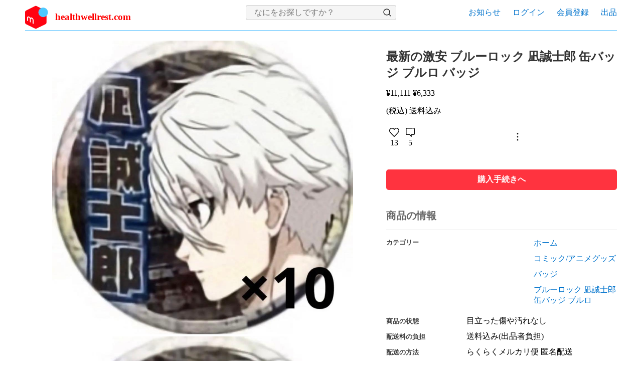

--- FILE ---
content_type: text/html; charset=utf-8
request_url: https://healthwellrest.com/items/29177mctwtidm32806.html
body_size: 24031
content:
<!DOCTYPE html>
<html lang="ja">
<head>
  <meta charset="utf-8">
  <meta content="width=device-width, initial-scale=1.0, maximum-scale=1.0, user-scalable=no" name="viewport">
  <title>最新の激安 ブルーロック 凪誠士郎 缶バッジ ブルロ バッジ - healthwellrest.com</title>
  <script type="application/ld+json">
    {
      "@context": "https://schema.org",
      "@type": "NewsArticle",
      "mainEntityOfPage": {
        "@type": "WebPage",
        "@id": "https://healthwellrest.com/items/29177mctwtidm32806.html"
      },
      "headline": "最新の激安 ブルーロック 凪誠士郎 缶バッジ ブルロ バッジ",
      "image": [
        "https://static.mercdn.net/item/detail/orig/photos/m32806411271_1.jpg"
       ],
      "datePublished": "2023-05-27T11:27",
      "dateModified": "2023-05-28T04:12",
      "author": {
        "@type": "Person",
        "name": "healthwellrest.com"
      },
       "publisher": {
        "@type": "Organization",
        "name": "healthwellrest.com",
        "url": "https://healthwellrest.com/items/29177mctwtidm32806.html"
      }
    }
  </script>
  <meta itemprop="dateUpdate" content="2023-05-28 07:16:04">
  <link rel="alternate" type="application/rss+xml" href="/rss.xml" title="HEALTHWELLREST.COM RSS">
  <meta content="最新の激安 ブルーロック 凪誠士郎 缶バッジ ブルロ, バッジ - healthwellrest.com" name="description">
  <meta content="black" name="apple-mobile-web-app-status-bar-style">
  <meta content="yes" name="apple-mobile-web-app-capable">
  <meta content="telephone=no" name="format-detection">
  <link href="/items/29177mctwtidm32806.html" rel="canonical">
  <link href="/items/29177mctwtidm32806.html" hreflang="ja" rel="alternate">
  <meta content="website" property="og:type">
  <meta content="ja_JP" property="og:locale">
  <meta content="最新の激安 ブルーロック 凪誠士郎 缶バッジ ブルロ バッジ" property="og:title">
  <meta content="最新の激安 ブルーロック 凪誠士郎 缶バッジ ブルロ, バッジ - healthwellrest.com" property="og:description">
  <meta content="https://healthwellrest.com/items/29177mctwtidm32806.html" property="og:url">
  <meta content="最新の激安 ブルーロック 凪誠士郎 缶バッジ ブルロ バッジ" name="twitter:title">
  <meta content="最新の激安 ブルーロック 凪誠士郎 缶バッジ ブルロ, バッジ - healthwellrest.com" name="twitter:description">
  <meta content="6,333" property="product:price:amount">
  <meta content="JPY" property="product:price:currency">
  <style type="text/css">
        body {--alias-color-background-primary-highlight: #f5f5f5;--alias-color-background-primary-default: #fff;--alias-color-background-primary-active: #f5f5f5;--alias-color-background-secondary-highlight: #e5e5e5;--alias-color-background-secondary-default: #f5f5f5;--alias-color-background-secondary-active: #e5e5e5;--alias-color-background-tertiary-highlight: #666;--alias-color-background-tertiary-default: #333;--alias-color-background-tertiary-active: #222;--alias-color-background-accent-highlight: #63c5ff;--alias-color-background-accent-default: #0095ee;--alias-color-background-accent-active: #0073cc;--alias-color-background-attention-highlight: #ff6574;--alias-color-background-attention-default: #ff333f;--alias-color-background-attention-active: #e32b36;--alias-color-background-accentThin-highlight: #c9ebff;--alias-color-background-accentThin-default: #e8f8ff;--alias-color-background-accentThin-active: #c9ebff;--alias-color-background-attentionThin-highlight: #ffdcdf;--alias-color-background-attentionThin-default: #fdf1f3;--alias-color-background-attentionThin-active: #ffdcdf;--alias-color-background-success-highlight: #cdfbd2;--alias-color-background-success-default: #e4ffec;--alias-color-background-success-active: #cdfbd2;--alias-color-background-disabled-default: #ccc;--alias-color-overlay-strong: #222c;--alias-color-overlay-midStrong: #2229;--alias-color-overlay-middle: #2226;--alias-color-overlay-weak: #2223;--alias-color-overlay-inverseStrong: #fffc;--alias-color-overlay-inverseMidStrong: #fff9;--alias-color-overlay-inverseMiddle: #fff6;--alias-color-overlay-inverseWeak: #fff3;--alias-color-text-primary-highlight: #999;--alias-color-text-primary-default: #333;--alias-color-text-primary-active: #222;--alias-color-text-secondary-highlight: #999;--alias-color-text-secondary-default: #666;--alias-color-text-secondary-active: #4c4c4c;--alias-color-text-placeholder-default: #999;--alias-color-text-disabled-default: #ccc;--alias-color-text-accent-highlight: #63c5ff;--alias-color-text-accent-default: #0095ee;--alias-color-text-accent-active: #0073cc;--alias-color-text-link-highlight: #30b2ff;--alias-color-text-link-default: #0073cc;--alias-color-text-link-active: #0056ab;--alias-color-text-attention-highlight: #ff6574;--alias-color-text-attention-default: #ff333f;--alias-color-text-attention-active: #e32b36;--alias-color-text-inverse-highlight: #f5f5f5;--alias-color-text-inverse-default: #fff;--alias-color-text-inverse-active: #f5f5f5;--alias-color-text-success-highlight: #0fbf67;--alias-color-text-success-default: #0aa466;--alias-color-text-success-active: #078962;--alias-color-icon-primary-highlight: #999;--alias-color-icon-primary-default: #333;--alias-color-icon-primary-active: #222;--alias-color-icon-secondary-highlight: #e5e5e5;--alias-color-icon-secondary-default: #ccc;--alias-color-icon-secondary-active: #999;--alias-color-icon-tertiary-highlight: #999;--alias-color-icon-tertiary-default: #666;--alias-color-icon-tertiary-active: #4c4c4c;--alias-color-icon-disabled-default: #ccc;--alias-color-icon-accent-highlight: #63c5ff;--alias-color-icon-accent-default: #0095ee;--alias-color-icon-accent-active: #0073cc;--alias-color-icon-link-highlight: #30b2ff;--alias-color-icon-link-default: #0073cc;--alias-color-icon-link-active: #0056ab;--alias-color-icon-attention-highlight: #ff6574;--alias-color-icon-attention-default: #ff333f;--alias-color-icon-attention-active: #e32b36;--alias-color-icon-inverse-highlight: #f5f5f5;--alias-color-icon-inverse-default: #fff;--alias-color-icon-inverse-active: #f5f5f5;--alias-color-icon-success-highlight: #0fbf67;--alias-color-icon-success-default: #0aa466;--alias-color-icon-success-active: #078962;--alias-color-icon-decorativeYellow-highlight: #ffdc74;--alias-color-icon-decorativeYellow-default: #ffb818;--alias-color-icon-decorativeYellow-active: #db9611;--alias-color-border-primary-highlight: #e5e5e5;--alias-color-border-primary-default: #ccc;--alias-color-border-primary-active: #999;--alias-color-border-secondary-highlight: #404040;--alias-color-border-secondary-default: #333;--alias-color-border-secondary-active: #222;--alias-color-border-disabled-default: #ccc;--alias-color-border-accent-highlight: #63c5ff;--alias-color-border-accent-default: #0095ee;--alias-color-border-accent-active: #0073cc;--alias-color-border-attention-highlight: #ff6574;--alias-color-border-attention-default: #ff333f;--alias-color-border-attention-active: #e32b36;--alias-color-border-success-highlight: #0fbf67;--alias-color-border-success-default: #0aa466;--alias-color-border-success-active: #078962;--alias-color-system-staticBlack-default: #000;--alias-color-system-staticWhite-default: #fff;--alias-color-system-staticClear-default: #fff0;--component-button-secondary-hover: #ff65741a;--component-button-secondary-pressed: #e32b361a;--component-button-flat-hover: #ff65741a;--component-button-flat-pressed: #e32b361a;--component-avatar-border: #ccc6;--component-skeleton-wave-shimmer: linear-gradient(135deg,#fff0 20%,#fffc,#fff0 80%);--component-information-bubble-background-transaction: #fff6cf;--component-mercari-logo-text-color: #222;--focus-ring-color: #89bffd66;padding:10px;}.navigation-top.mer-navigation-top .start-section.mer-navigation-top {position: absolute;right: 0;left: 0;margin: auto;}*, :after, :before {-webkit-tap-highlight-color: transparent;box-sizing: border-box;}a{color: var(--alias-color-text-link-default);text-decoration: none;}.UWYYWXUX .start-section.mer-navigation-top {display: -webkit-inline-box;display: -ms-inline-flexbox;display: inline-flex;-webkit-box-align: center;-ms-flex-align: center;align-items: center;-webkit-box-pack: center;-ms-flex-pack: center;justify-content: center;width: var(--mer-navigation-top-start-width);}.mer-resource-mercari-logo {width: 300px;height: 49px;}.mer-resource-mercari-logo {display: inline-flex;align-items: center;justify-content: center;}.svg.mer-resource-mercari-logo {min-width: 100%;max-width: 100%;min-height: 100%;max-height: 100%;}.cls-1.mer-resource-mercari-logo {fill: none;}.cls-2.mer-resource-mercari-logo {fill: #ff0211;fill-rule: evenodd;}.cls-3.mer-resource-mercari-logo {fill: var(--component-mercari-logo-text-color);}.cls-3.mer-resource-mercari-logo {fill: var(--component-mercari-logo-text-color);}.cls-4.mer-resource-mercari-logo {fill: #4dc9ff;}.cls-5.mer-resource-mercari-logo {fill: #fff;}:not(svg) {transform-origin: 0px 0px;}.form {position: relative;display: flex;-webkit-box-align: center;align-items: center;width: 100%;color: var(--alias-color-text-primary-default);background-color: var(--alias-color-background-secondary-default);border: 1px solid var(--alias-color-border-primary-default);border-radius: 4px;}.search-input {box-sizing: border-box;width: 100%;height: 100%;margin: 0px;padding: 0px 16px;color: var(--alias-color-text-primary-default);font-weight: normal;font-size: 16px;line-height: 1.4em;background-color: transparent;border: none;border-radius: 4px 0px 0px 4px;outline: none;appearance: none;}.topmain{display: inline-flex;}.button-group {display: inline-flex;flex-shrink: 0;-webkit-box-align: center;align-items: center;-webkit-box-pack: end;justify-content: flex-end;height: 100%;border-radius: 0px 4px 4px 0px;}.form:not(:focus-within) .clear-button {display: none;}.button-container.hide {display: none;}.button-container:first-child {border-radius: 4px 0px 0px 4px;}.button-container {position: relative;display: inline-flex;box-sizing: border-box;width: 34px;height: 100%;border-radius: 4px;}.button-container mer-icon-button {width: 34px;min-width: 34px;height: 34px;min-height: 34px;}.icon-button {display: inline-flex;-webkit-box-orient: vertical;-webkit-box-direction: normal;flex-direction: column;-webkit-box-align: center;align-items: center;-webkit-box-pack: center;justify-content: center;box-sizing: border-box;width: 100%;min-width: inherit;height: 100%;min-height: inherit;margin: 0px;padding: 4px;overflow: hidden;border: 0px;border-radius: 4px;cursor: pointer;user-select: none;}img{max-width:85%;}li{list-style-type:none;}body{max-width:1200px;margin: 0px auto;}table{width:100% !important;}@media (min-width: 750px) {.TUVZXCEX{display:block;position:relative;text-align:center;}.UCZVUDXD{width:60%;float:left;}.VFWXUWYB{width:39%;float:right;}}.YTWFFWXZ li{width:100px;height:100px;display:inline-block;margin:5px;}.YTWFFWXZ img{width:100px;height:100px;}.ZBAXXVDE{width:100%;margin-top:10px;}.FEDTZAXD{clear:both;}.FAYWECWF{text-align:center;}.FAYWECWF img{width:600px;}.BCYWUWET{display: block;font-size: 24px;font-weight: 700;}.UDWZXDZE>span{font-size:28px;color:#e32b36;font-weight:400;}.XYEAXXEZ>span{text-decoration:line-through;}.WXEZDYBA p{display:inline-block;color: var(--alias-color-text-primary-default);font-size:10px;}.ZYTCTTFU{width:100%;padding:10px 0;background-color:var(--alias-color-background-attention-default);text-align:center;margin:40px 0px;border-radius:5px;}.ZYTCTTFU a{color:white;font-weight:bold;}.EFFYDEWY{width:100%;padding:10px 0;border:1px solid var(--alias-color-background-attention-default);text-align:center;margin:40px 0px;border-radius:5px;}.EFFYDEWY a{color:var(--alias-color-background-attention-default);;font-weight:bold;}.EFFYDEWY:hover { background: #ffeff1;}.dfcOUs {display: -webkit-box;display: -webkit-flex;display: -ms-flexbox;display: flex;-webkit-flex-direction: row;-ms-flex-direction: row;flex-direction: row;-webkit-flex-wrap: nowrap;-ms-flex-wrap: nowrap;flex-wrap: nowrap;-webkit-align-items: center;-webkit-box-align: center;-ms-flex-align: center;align-items: center;-webkit-box-pack: justify;-webkit-justify-content: space-between;-ms-flex-pack: justify;justify-content: space-between;}.jBUcPs {display: flex;flex-flow: row nowrap;-webkit-box-align: center;align-items: center;justify-content: normal;gap: 8px;}.icon.accent {fill: var(--alias-color-icon-accent-default);}.YXCAZWDA{padding:0;margin:0;}.YXCAZWDA li{margin-bottom:10px;}.YXCAZWDA .cat{display:flex;}.YXCAZWDA .cat_det{width:60%;}.YXCAZWDA .DZCVFBWF{font-weight:600;font-size:13px;display:inline-block;width:10rem;color: #444;}mer-text[slot=title]{color: inherit;font-weight: bold;font-size: 12px;line-height: 1.4em;display:block;margin-bottom:5px;}mer-text[slot=text]{color: inherit;font-weight: normal;font-size: 12px;line-height: 1.4em;display:block;}.bubble{display:flex;background-color: var(--alias-color-background-secondary-default);padding:10 8;border-radius: 8px;}.bubble1{display:flex;background-color: var(--alias-color-background-accentThin-default);padding:10 8;border-radius: 8px;}mer-icon-lock-filled[slot=icon]{margin-right: 8px;padding-top: 7px;}.ZEUYFWXF{padding: 16px 0px;border-bottom:1px solid var(--alias-color-background-secondary-active);;border-top:1px solid var(--alias-color-background-secondary-active);}.avatar{display: inline-flex;box-sizing: border-box;margin: 0px;overflow: hidden;background: var(--alias-color-background-secondary-default);border: 1px solid var(--alias-color-border-primary-highlight);border-radius: 50%;width:52px;height:52px;margin-right:10px;margin-top:13px;}.avatar img{width:100%;}.ZEUYFWXF mer-text[slot=avator]{font-weight:bold;font-size:14px;}.YDBEXXYU{margin:10px 0px;}.WVFYYEAA{background-image: url([data-uri]);background-repeat: no-repeat;background-position: 0 0;margin-right: -2px;position: relative;top: 0;background-size: 65px 13px;height: 13px;width: 65px;margin-bottom: 2px;display: inline-block;color: #9aa0a6;}.VZEBBEXV{background-image: url([data-uri]);background-repeat: no-repeat;background-position: 0 0;left: 0;position: absolute;transform: scaleX(1);background-size: 65px 13px;height: 13px;width: 65px;}.EDDXEZAF{display:inline-block;color: var(--alias-color-text-link-default);margin-left:10px;}.star_confirm{color: var(--alias-color-text-primary-default);fill: var(--alias-color-icon-success-default);}.AWEBXAYZ ul{padding:0px;}.TVTXXZYV{width:80%;}.XTEVWXYV{display:inline-block;margin-top:20px;}.AWEBXAYZ li{list-style-type:none;padding:0px;display:flex;margin-bottom:12px;}.EWUBFEDU{background: var(--alias-color-background-secondary-default);border-radius: 8px;color: var(--alias-color-text-primary-default);font-size: 15px;font-weight: 400;line-height: 1.4em;margin-top: 4px;padding: 8px;position: relative;width: 100%;}.WUUYAZZW{margin-bottom:10px;font-weight:bold;}.EWUBFEDU .CFYDDDVB{white-space:pre-wrap;}.DVDCECBD{margin-top:50px;}.XVABDWXV ul{margin-top:40px;padding:0;margin:0;}.XVABDWXV img{width:180px;height:200px;}.XVABDWXV li{display:inline-flex;text-align:center;margin-right:20px;}.XVABDWXV .product_title{color:var(--alias-color-text-primary-default);margin-top:20px;font-size: 14px;line-height:1.4rem;overflow:hidden;text-overflow:ellipsis;display:-webkit-box;-webkit-box-orient:vertical;-webkit-line-clamp:2;}h2{font-size: 20px;font-weight: 700;line-height:1.4rem;color: var(--alias-color-text-secondary-default);text-align: left;}h1{display: block;font-size: 24px;font-weight: 700;line-height:2rem;color: var(--alias-color-text-primary-default);}h3{font-size:15px;font-weight:bold;}.item{width: 210px;margin-bottom:20px;}.item a{display:block;position:relative;}.item .price_item{position:absolute;left:0px;bottom:10px;overflow: hidden;color: var(--alias-color-system-staticWhite-default);font-size: 14px;line-height: 1.4em;white-space: nowrap;text-overflow: ellipsis;word-break: break-all;font-weight: bold;font-size: 20px;padding: 2px 12px 2px 8px;background-color: rgba(0, 0, 0, 0.4);border-radius: 0px 20px 20px 0px;}.item_img{position: relative;display: flex;-webkit-box-align: center;align-items: center;-webkit-box-pack: center;justify-content: center;position:relative;margin: 0px;overflow: hidden;background: var(--alias-color-background-secondary-default);}.AYZTZZCW{display:flex;}.AYZTZZCW a{color: var(--alias-color-text-primary-default);font-size:15px;}.AYZTZZCW ul{padding:0;margin:0;}.AYZTZZCW li{margin:10px 0px;}hr{margin:30px 0px;}.AYZTZZCW >div{margin-right:30px;}.ZBAXXVDE{padding:20px 20px 30px 20px;background-color: var(--alias-color-background-secondary-default);}.VYYYBWFA{margin:30px 0px 70px 0px;}.shared ul{padding:0;margin:0}.shared a{color:black;}.shared li{list-style-type:none;display:inline-block;margin-right:10px;}.shared li a{display:inline-block;width:20px;}.UFWYUXXT{text-align:center;position:relative;margin-bottom: 20px;border-bottom: 1px solid var(--alias-color-background-accent-highlight);padding-bottom: 20px;text-align: center;}.UWYYWXUX{position:absolute;left:0px;width:300px;display:inline-block;vertical-align:middle;}.wecomehea{display:inline-block;}.wechealogi{position:absolute;right:0px;top:5px;}.WYZUCBWX{display:inline-block;}.ZBBAWYYD{display:none;}.WYZUCBWX a{color:var(--alias-color-text-link-default);;display:inline-block;margin-left:20px;}.topmain form{margin-block:0px}.topmain{width:300px;display:inline-block;}.AYZTZZCW .b_t_n{position: relative;display: flex;-moz-box-align: center;align-items: center;-moz-box-pack: start;justify-content: flex-start;width: 100%;height: 48px;padding: 0px;background: transparent;border: medium none;cursor: pointer;}.AYZTZZCW .b_t_n >span{display:none;}@media (max-width: 750px) {.item{width: 100%;}.XVABDWXV img{width:80%;height:200px;}.XVABDWXV li{display:inline-block;text-align:center;margin-right:auto;width:100%;}.ZBBAWYYD{display:inline-block;position:absolute;right:10px;top:10px;}.hidden{display:none;}.UWYYWXUX{position:relative;left:0px;display:block;}.wechealogi{display:block;position:relative;}.WYZUCBWX a{display:inline-block;margin-left:0;margin-right:10px;color:var(--alias-color-text-link-default);}.UFWYUXXT{text-align:left;}.AYZTZZCW{display:block;margin-right:0px;}.AYZTZZCW .hidden{display:none;}.AYZTZZCW .b_t_n h3{display:inline-block;}.AYZTZZCW .b_t_n>span{position:absolute;right:0px;display:inline-block;}.FAYWECWF img{width:100%;height:300px;}}
        .imagAdd{ height: 100px; width:100px;margin: 5px;display: inline-block;}.imagAdd img{ height:100px; width:100px;}
        .feaprdLi, .catyprdprdLi {list-style: none;width: 20%;float: left;}
        .feaprdbk, .catyprdprdbk {width: 90%;margin: 10px auto;}
        .feaprdImg, .catyprdImg {text-align: center;background: #f5f5f5;border-radius: 3px;}
        .feaprdImg img, .catyprdImg img {max-width: 100%;height: 185px;width: auto;}
        .feaprdPrice, .catyprdPrice {border-radius: 0px 20px 20px 0px;margin-top: -30px;position: absolute;padding: 0px 15px 0px 10px;font-weight: bold;height: 30px;line-height: 30px;background-color: rgba(0, 0, 0, 0.4);color: #FFF;font-size: 18px;}
        .feaprdPrice .feanormal, .catyprdPrice .catyprdnormal {font-size: 14px;text-decoration: line-through;font-weight: 500;}
        .feaprdName, .catyprdName {margin-top: 10px;height: 40px;line-height: 20px;overflow: hidden;}.img_list{text-align: center;}
  </style>
  <script type="text/javascript">
        function ZTXYVFUA(){
                var s = document.getElementById("myBtn").classList;
                if(!s.contains('hidden')){
                        s.add("hidden");
                }else{
                        s.remove("hidden");
                }
                console.log(s);
                return false;
        }
        function show_detail(id){
                var s = document.getElementById(id).classList;
                if(!s.contains('hidden')){
                        s.add("hidden");
                }else{
                        s.remove("hidden");
                }
                console.log(s);
                return false;
        }
  </script>
  <style>
  .prdDesc img{
        max-width:100%;
        height:auto;
  }
  </style>
  <style>
  .comment_item_60A7890D51{display:block;margin: 1rem 0px;padding-left: 56px;position: relative;width: 100%;}
  .comment_item_60A7890D51 .comment_img_60A7890D51{display: inline-flex;left: 0px;position: absolute;top: 0;width: 50px;height: 50px;display: inline-block;vertical-align: top;}
  .comment_item_60A7890D51 .comment_img_60A7890D51 img{width: 50px;height: 50px;border-radius: 50%;}
  .comment_item_60A7890D51 .comment_content_60A7890D51{display: inline-block;width: 100%;}
  .comment_item_60A7890D51 .comment_content_60A7890D51 .comment_user_60A7890D51 .tag{background-color: #000000;padding: 2px 10px;margin-left: 10px;}
  .comment_item_60A7890D51 .comment_content_60A7890D51 .comment_user_60A7890D51 .tag-text{color: #fff;}
  .comment_item_60A7890D51 .comment_content_60A7890D51 .comment_str_60A7890D51{background: #f3f3f3;border-radius: 8px;margin-top: 4px;padding: 8px;position: relative;width: 100%;}
  .comment_item_60A7890D51 .comment_content_60A7890D51 .comment_str_60A7890D51 p{color: #000000;font-size: 0.8rem;font-weight: 400;line-height: 1.2em;}
  </style>
</head>
<body>
  <div class="UFWYUXXT">
    <div class="UWYYWXUX">
      <div class="start-section style-scope mer-navigation-top">
        <a aria-current="page" class="UFWYUXXT__StyledLink-sc-kus86u-0 GpUrj" href="/items/29177mctwtidm32806.html" slot="start"><svg class="style-scope mer-resource-mercari-logo" role="img" version="1.1" viewbox="0 0 300 49" xmlns="http://www.w3.org/2000/svg">
        <title class="style-scope mer-resource-mercari-logo"></title>
        <defs class="style-scope mer-resource-mercari-logo"></defs>
        <g class="style-scope mer-resource-mercari-logo" id="mercari-logo">
          <rect class="cls-1 style-scope mer-resource-mercari-logo" height="49"></rect>
          <path class="cls-2 style-scope mer-resource-mercari-logo" d="M42.65,14.15l0,21a3.55,3.55,0,0,1-2,3.17l-17.8,8.59a3.54,3.54,0,0,1-3.08,0L9.25,41.82,2,38.27A3.51,3.51,0,0,1,0,35.1l0-21a3.5,3.5,0,0,1,2-3.14L19.79,2.07a3.55,3.55,0,0,1,3.16,0L40.71,11A3.53,3.53,0,0,1,42.65,14.15Z"></path>
          <circle class="cls-4 style-scope mer-resource-mercari-logo" cx="36.03" cy="14.65" r="9.56"></circle>
          <path class="cls-5 style-scope mer-resource-mercari-logo" d="M5.87,32.15,4,31.23V25.7c0-1.62.91-3.24,2.79-3.05a4.75,4.75,0,0,1,3.54,2.75,2.4,2.4,0,0,1,2.13-.6c1,.13,4.59,1.48,4.59,6.39V37.7l-2.05-1V30.58a3.25,3.25,0,0,0-2.57-3.44c-.61-.06-1.14.43-1.15,1.48s0,6.21,0,6.21L9.4,33.91V28.12c0-2.55-1.65-3.34-2.37-3.42-.41,0-1.16.21-1.16,1.52Z"></path>
          <text fill="red" style="font-size:1.2rem;font-weight:800;" x="60" y="30">
            healthwellrest.com
          </text>
        </g></svg></a>
      </div>
    </div>
    <div class="topmain hidden" id="myBtn" style="">
      <i class="fa fa-search"></i>
      <form action="/" aria-label="検索" class="form" role="search">
        <input aria-label="検索キーワードを入力" autocomplete="off" class="search-input" placeholder="なにをお探しですか？" type="search">
        <div class="button-group">
          <div class="button-container clear-button hide"></div>
          <div class="button-container for-search">
            <div aria-label="検索" class="icon-button transparent" role="button" tabindex="0">
              <svg class="icon primary" fillrule="evenodd" height="20" viewbox="0 0 24 24" width="20">
              <path class="cls-1" d="M20.79,19.8l-3.94-3.94a7.86,7.86,0,1,0-1,1l3.94,3.94a.7.7,0,0,0,.5.21.67.67,0,0,0,.49-.21A.69.69,0,0,0,20.79,19.8ZM6.28,15.39a6.44,6.44,0,1,1,9.11,0,6.43,6.43,0,0,1-9.11,0Z"></path></svg>
            </div>
          </div>
        </div>
      </form>
    </div>
    <div class="ZBBAWYYD">
      <a href="javascript:ZTXYVFUA()"><svg class="icon inherit" fillrule="evenodd" height="24" viewbox="0 0 24 24" width="24">
      <path class="cls-1" d="M20.79,19.8l-3.94-3.94a7.86,7.86,0,1,0-1,1l3.94,3.94a.7.7,0,0,0,.5.21.67.67,0,0,0,.49-.21A.69.69,0,0,0,20.79,19.8ZM6.28,15.39a6.44,6.44,0,1,1,9.11,0,6.43,6.43,0,0,1-9.11,0Z"></path></svg></a>
    </div>
    <div class="wechealogi" style="display:inline-block;">
      <div class="WYZUCBWX">
        <a href="/">お知らせ</a> <a href="/">ログイン</a> <a href="/">会員登録</a> <a href="/">出品</a>
      </div>
    </div>
  </div>
  <div class="body">
    <div class="UCZVUDXD">
      <div class="EVTTWWUY">
        <div class="FAYWECWF"><img alt="最新の激安 ブルーロック 凪誠士郎 缶バッジ ブルロ バッジ" decoding="async" loading="lazy" src="https://static.mercdn.net/item/detail/orig/photos/m32806411271_1.jpg"></div>
        <div class="img_list"><img loading="lazy" src="https://static.mercdn.net/item/detail/orig/photos/m32806411271_1.jpg"></div>
      </div>
      <div class="ADYYZUVX">
        <h2>商品の説明</h2>
        <div style="white-space:pre-wrap">
          <div class="pro_content">
            <img src="https://static.mercdn.net/item/detail/orig/photos/m32806411271_1.jpg"><br>
            莉犬 缶バッジ here we go すとぷり<br>
            ブルーロック ブルロ 凪 誠士郎 缶バッジ複数在庫ございますのでお求めの方はコメントお願いいたします。♡即購入可♡バラ売り不可♡プチプチ1.5重+水濡れ防止
            <table border="1">
              <tr>
                <th><b>カテゴリー:</b></th>
                <th>おもちゃ・ホビー・グッズ&gt;&gt;&gt;コミック/アニメグッズ&gt;&gt;&gt;バッジ</th>
              </tr>
              <tr>
                <th><b>商品の状態:</b></th>
                <th>新品、未使用</th>
              </tr>
              <tr>
                <th><b>配送料の負担:</b></th>
                <th>送料込み(出品者負担)</th>
              </tr>
              <tr>
                <th><b>配送の方法:</b></th>
                <th>佐川急便/日本郵便</th>
              </tr>
              <tr>
                <th><b>発送元の地域:</b></th>
                <th>未定</th>
              </tr>
              <tr>
                <th><b>発送までの日数:</b></th>
                <th>2~3日で発送</th>
              </tr>
            </table>
          </div>
          <h3>最新の激安 ブルーロック 凪誠士郎 缶バッジ ブルロ バッジ</h3>
          <div class='url_tag' style='display:none;'>
            375
          </div>
        </div>
        <p class="secondary body style-scope mer-text">21分钟前</p>
      </div>
    </div>
    <div class="VFWXUWYB">
      <div>
        <div>
          <h1 class="BCYWUWET">最新の激安 ブルーロック 凪誠士郎 缶バッジ ブルロ バッジ</h1>
        </div>
        <div class="WXEZDYBA" type="caption"></div>
        <div>
          <span class="currency style-scope mer-price">¥</span><span class="number style-scope mer-price">11,111</span> <span class="currency style-scope mer-price">¥</span><span class="number style-scope mer-price">6,333</span>
          <p class="primary caption style-scope mer-text">(税込) 送料込み</p>
        </div>
        <section class="layout__SubSection-sc-1lyi7xi-8 fuVTby">
          <div class="layout__FlexWrapper-sc-1lyi7xi-9 dfcOUs">
            <div class="layout__FlexWrapper-sc-1lyi7xi-9 jBUcPs">
              <div aria-label="33" class="icon-button with-text style-scope mer-icon-button" role="button" tabindex="-1">
                <svg class="icon primary style-scope mer-icon-heart-outline" fillrule="evenodd" height="24" viewbox="0 0 24 24" width="24">
                <path class="cls-1 style-scope mer-icon-heart-outline" d="M12,21a.68.68,0,0,1-.48-.19C10.68,20,3.3,13,2.34,10.41a5.4,5.4,0,0,1,.17-4.19,5.56,5.56,0,0,1,3.2-2.89A5.65,5.65,0,0,1,12,5.09a5.66,5.66,0,0,1,6.29-1.76,5.56,5.56,0,0,1,3.2,2.89,5.4,5.4,0,0,1,.17,4.19c-1,2.58-8.34,9.61-9.18,10.4A.68.68,0,0,1,12,21ZM7.61,4.4a4.18,4.18,0,0,0-1.43.25,4.13,4.13,0,0,0-2.4,2.16,4,4,0,0,0-.12,3.11c.66,1.81,5.86,7,8.34,9.41,2.48-2.38,7.68-7.6,8.34-9.41a4,4,0,0,0-.12-3.11,4.13,4.13,0,0,0-2.4-2.16h0a4.24,4.24,0,0,0-5.2,2,.73.73,0,0,1-1.24,0A4.24,4.24,0,0,0,7.61,4.4Z"></path></svg> <span class="inherit body style-scope mer-text">13</span>
              </div>
              <div aria-hidden="true" class="positioner style-scope mer-tooltip"></div>
              <div aria-label="24" class="icon-button with-text style-scope mer-icon-button" role="button" tabindex="0">
                <svg class="icon primary style-scope mer-icon-comment-square-outline" fillrule="evenodd" height="24" viewbox="0 0 24 24" width="24">
                <path class="cls-1 style-scope mer-icon-comment-square-outline" d="M14.08,21a.69.69,0,0,1-.55-.26l-2.92-3.65H5.5A2.53,2.53,0,0,1,3,14.53v-9A2.53,2.53,0,0,1,5.5,3h13A2.53,2.53,0,0,1,21,5.57v9a2.53,2.53,0,0,1-2.49,2.56H14.78V20.3a.7.7,0,0,1-.47.66A.66.66,0,0,1,14.08,21ZM5.5,4.41A1.13,1.13,0,0,0,4.41,5.57v9A1.13,1.13,0,0,0,5.5,15.69H11a.7.7,0,0,1,.55.27l1.88,2.34V16.39a.7.7,0,0,1,.7-.7h4.45a1.13,1.13,0,0,0,1.09-1.16v-9a1.13,1.13,0,0,0-1.09-1.16Z"></path></svg> <span class="inherit body style-scope mer-text">5</span>
              </div>
              <div aria-hidden="true" class="positioner style-scope mer-tooltip"></div>
            </div>
            <div aria-label="その他のメニュー" class="icon-button primary circle style-scope mer-icon-button" role="button" tabindex="0">
              <svg class="icon primary style-scope mer-icon-more-vertical-outline" fillrule="evenodd" height="24" viewbox="0 0 24 24" width="24">
              <circle class="style-scope mer-icon-more-vertical-outline" cx="12" cy="5.9" r="1.4"></circle>
              <circle class="style-scope mer-icon-more-vertical-outline" cx="12" cy="18.1" r="1.4"></circle>
              <circle class="style-scope mer-icon-more-vertical-outline" cx="12" cy="12" r="1.4"></circle></svg>
            </div>
            <div aria-hidden="true" class="positioner style-scope mer-tooltip"></div>
            <div class="positioner style-scope mer-menu"></div>
          </div>
        </section>
        <div class="ZYTCTTFU">
          <a data-label="購入手続きへ" href="javascript:void(0)">購入手続きへ</a>
        </div>
        <div class="TBWZFWWF">
          <h2>商品の情報</h2>
          <div class="ZEUYFWXF">
            <ul class="YXCAZWDA">
              <li class="cat">
                <span class="DZCVFBWF">カテゴリー</span> <span class="cat_det"></span>
                <ol itemscope itemtype="https://schema.org/BreadcrumbList">
                  <li itemprop="itemListElement" itemscope itemtype="https://schema.org/ListItem"><span class="cat_det"><a itemprop="item" href="/"><span itemprop="name">ホーム</span></a>
                  <meta itemprop="position" content="1"></span></li>
                  <li itemprop="itemListElement" itemscope itemtype="https://schema.org/ListItem">
                    <a itemprop="item" href="/urncatmctw/2"><span itemprop="name">コミック/アニメグッズ</span></a>
                    <meta itemprop="position" content="2">
                  </li>
                  <li itemprop="itemListElement" itemscope itemtype="https://schema.org/ListItem">
                    <a itemprop="item" href="/urncatmctw/3"><span itemprop="name">バッジ</span></a>
                    <meta itemprop="position" content="3">
                  </li>
                  <li itemprop="itemListElement" itemscope itemtype="https://schema.org/ListItem">
                    <a itemprop="item" href="/items/29177mctwtidm32806.html"><span itemprop="name">ブルーロック 凪誠士郎 缶バッジ ブルロ</span></a>
                    <meta itemprop="position" content="4">
                  </li>
                </ol>
              </li>
              <li><span class="DZCVFBWF">商品の状態</span><span>目立った傷や汚れなし</span></li>
              <li><span class="DZCVFBWF">配送料の負担</span><span>送料込み(出品者負担)</span></li>
              <li><span class="DZCVFBWF">配送の方法</span><span>らくらくメルカリ便 匿名配送</span></li>
              <li><span class="DZCVFBWF">発送元の地域</span><span>東京都</span></li>
              <li><span class="DZCVFBWF">発送までの日数</span><span>1~3日で発送</span></li>
            </ul>
          </div>
          <section class="layout__Section-sc-1lyi7xi-7 jAMyun;" style="margin-top:10px;">
            <svg class="icon accent" fillrule="evenodd" height="20" viewbox="0 0 24 24" width="20">
            <path class="cls-1" d="M19.3,10.27H17.57V7.57a5.57,5.57,0,0,0-11.14,0v2.7H4.7A.7.7,0,0,0,4,11V21.3a.7.7,0,0,0,.7.7H19.3a.7.7,0,0,0,.7-.7V11A.7.7,0,0,0,19.3,10.27ZM7.83,7.57a4.17,4.17,0,0,1,8.34,0v2.7H7.83Z"></path></svg>
            <div>
              healthwellrest.comメルカリ安心への取り組み お金は事務局に支払われ、評価後に振り込まれます
            </div>
          </section>
        </div>
        <div class="TBWZFWWF">
          <h2>出品者</h2>
          <div class="ZEUYFWXF" style="display:flex">
            <div class="avatar" style=""><img src="https://static.mercdn.net/item/detail/orig/photos/m32806411271_1.jpg"></div>
            <div>
              <p class="pinzri1">a9ec610eb8</p>
              <p class="pinzri2"><i class="fa fa-star"></i><i class="fa fa-star"></i><i class="fa fa-star"></i><i class="fa fa-star"></i><i class="fa fa-star"></i>&nbsp;277</p>
              <div>
                <svg class="icon inherit" fillrule="evenodd" height="16" viewbox="0 0 24 24" width="16">
                <path d="M20.77 5.9C20.62 5.77 20.42 5.71 20.23 5.72C20.21 5.72 17.97 5.92 16.07 4.7C13.93 3.32 12.44 2.16 12.43 2.15C12.18 1.95 11.82 1.95 11.57 2.15C11.55 2.16 10.07 3.31 7.93 4.7C7.18 5.18 5.89 5.77 4.14 5.74C3.98 5.74 3.84 5.73 3.75 5.72C3.55 5.71 3.37 5.78 3.22 5.91C3.08 6.04 3 6.23 3 6.42V12.93C3 17.95 11.36 21.78 11.71 21.94C11.8 21.98 11.9 22 12 22C12.1 22 12.2 21.98 12.29 21.94C12.64 21.78 21 17.95 21 12.93V6.42C21 6.22 20.92 6.03 20.77 5.9ZM16.74 9.74L11.24 15.24C11.11 15.37 10.93 15.45 10.74 15.45C10.55 15.45 10.38 15.38 10.24 15.24L7.24 12.24C6.97 11.97 6.97 11.52 7.24 11.25C7.51 10.98 7.96 10.98 8.23 11.25L10.73 13.75L15.73 8.74C16 8.47 16.45 8.47 16.72 8.74C17.02 9.03 17.02 9.47 16.74 9.74Z"></path></svg> <span>本人確認済</span>
              </div>
            </div>
          </div>
          <section class="XXEEWYYW" style="margin-top:10px;">
            <svg class="icon accent inherit style-scope mer-icon-track-filled" fillrule="evenodd" height="20" viewbox="0 0 24 24" width="20">
            <path class="cls-1 style-scope mer-icon-track-filled" d="M19.93,11.28V10.9a3.7,3.7,0,0,0-3.7-3.7H14.77v-1a.7.7,0,0,0-.7-.7H2.7a.7.7,0,0,0-.7.7v9.7a.7.7,0,0,0,.7.7H3.93a2.75,2.75,0,0,1,5.49,0h4.71a2.75,2.75,0,0,1,5.49,0H21.3a.7.7,0,0,0,.7-.7v-2A2.7,2.7,0,0,0,19.93,11.28Zm-1.73.62H15.51v-3h.69a2,2,0,0,1,2,2Z"></path>
            <path class="cls-1 style-scope mer-icon-track-filled" d="M16.88,14.9a1.77,1.77,0,0,0-1.75,1.7s0,.07,0,.1a1.76,1.76,0,1,0,3.51,0s0-.07,0-.1A1.77,1.77,0,0,0,16.88,14.9Z"></path>
            <path class="cls-1 style-scope mer-icon-track-filled" d="M6.68,14.9a1.77,1.77,0,0,0-1.75,1.7s0,.07,0,.1a1.76,1.76,0,1,0,3.51,0s0-.07,0-.1A1.77,1.77,0,0,0,6.68,14.9Z"></path></svg>
            <div>
              スピード発送 この出品者は平均24時間以内に発送しています
            </div>
          </section>
        </div>
        <div class="DVDCECBD">
          <h2>コメント (5)</h2>
          <div class="AWEBXAYZ">
            a9ec610eb8
            <div class="Reviews">
              <div itemscope itemtype="https://schema.org/Product">
                <div itemprop="brand" itemtype="https://schema.org/Brand" itemscope>
                  <meta itemprop="name" content="最新の激安 ブルーロック 凪誠士郎 缶バッジ ブルロ バッジ">
                </div>
                <meta itemprop="description" content="最新の激安 ブルーロック 凪誠士郎 缶バッジ ブルロ, バッジ">
                <meta itemprop="sku" content="m32806411271-29176-T23">
                <meta itemprop="mpn" content="m32806411271-29176-T23"><img itemprop="image" src="https://static.mercdn.net/item/detail/orig/photos/m32806411271_1.jpg" title="最新の激安 ブルーロック 凪誠士郎 缶バッジ ブルロ バッジ" alt="最新の激安 ブルーロック 凪誠士郎 缶バッジ ブルロ バッジ" width="100"> <span itemprop="name">最新の激安 ブルーロック 凪誠士郎 缶バッジ ブルロ バッジ</span>
                <div itemprop="review" itemscope itemtype="https://schema.org/Review">
                  <div itemprop="review" itemscope itemtype="https://schema.org/Review">
                    <span itemprop="name">莉犬 缶バッジ here we go すとぷり</span> - by <span itemprop="author">ミル0311</span>,
                    <meta itemprop="datePublished" content="2023-05-25">2023-05-25
                    <div itemprop="reviewRating" itemscope itemtype="https://schema.org/Rating">
                      <meta itemprop="worstRating" content="1"><span itemprop="ratingValue">5</span>/ <span itemprop="bestRating">5</span>stars
                    </div>
                    <div itemprop="description">
                      画像と色の組み合わせが選択出来ると便利ですが、３回目の３はシール貼りかな？
                    </div>
                  </div>
                  <div itemprop="review" itemscope itemtype="https://schema.org/Review">
                    <span itemprop="name">アイナナEXPO 缶バッジ 巳波11個</span> - by <span itemprop="author">みぃ3639</span>,
                    <meta itemprop="datePublished" content="2023-05-06">2023-05-06
                    <div itemprop="reviewRating" itemscope itemtype="https://schema.org/Rating">
                      <meta itemprop="worstRating" content="1"><span itemprop="ratingValue">5</span>/ <span itemprop="bestRating">5</span>stars
                    </div>
                    <div itemprop="description">
                      色が無難で、派手すぎなく良いバッチだと思いました。
                    </div>
                  </div>
                  <div itemprop="review" itemscope itemtype="https://schema.org/Review">
                    <span itemprop="name">月永レオ 星の向こう 星之所向 缶バッジ 中国限定 11点</span> - by <span itemprop="author">HAWOL</span>,
                    <meta itemprop="datePublished" content="2023-05-23">2023-05-23
                    <div itemprop="reviewRating" itemscope itemtype="https://schema.org/Rating">
                      <meta itemprop="worstRating" content="1"><span itemprop="ratingValue">5</span>/ <span itemprop="bestRating">5</span>stars
                    </div>
                    <div itemprop="description">
                      デザインは、画像の通りですが、５６ミリ大きい方の缶バッチですので、よく目立ちますよ。 ４０ミリくらいのサイズでもよかったかなと思いました。
                    </div>
                  </div>
                  <div itemprop="review" itemscope itemtype="https://schema.org/Review">
                    <span itemprop="name">名探偵コナン　AGF YTE 特典　缶バッジ　安室透</span> - by <span itemprop="author">ゆらこ6151</span>,
                    <meta itemprop="datePublished" content="2023-04-22">2023-04-22
                    <div itemprop="reviewRating" itemscope itemtype="https://schema.org/Rating">
                      <meta itemprop="worstRating" content="1"><span itemprop="ratingValue">2</span>/ <span itemprop="bestRating">5</span>stars
                    </div>
                    <div itemprop="description">
                      このバッジをつけていることで、周囲に安心して頂けるので良かったです。
                    </div>
                  </div>
                  <div itemprop="review" itemscope itemtype="https://schema.org/Review">
                    <span itemprop="name">文豪ストレイドッグス ホログラム缶バッジ 中也</span> - by <span itemprop="author">881495</span>,
                    <meta itemprop="datePublished" content="2023-05-21">2023-05-21
                    <div itemprop="reviewRating" itemscope itemtype="https://schema.org/Rating">
                      <meta itemprop="worstRating" content="1"><span itemprop="ratingValue">5</span>/ <span itemprop="bestRating">5</span>stars
                    </div>
                    <div itemprop="description">
                      かわいいです。 少し薄めの色なので目立たないかもですが 何個か購入して 周りにプレゼントしました&#127925;
                    </div>
                  </div>
                </div>
                <div itemprop="aggregateRating" itemtype="https://schema.org/AggregateRating" itemscope>
                  <meta itemprop="reviewCount" content="5">
                  <meta itemprop="ratingValue" content="4.4">
                </div>
                <div itemprop="offers" itemtype="https://schema.org/Offer" itemscope>
                  <link itemprop="url" href="/items/29177mctwtidm32806.html">
                  <meta itemprop="availability" content="https://schema.org/InStock">
                  <meta itemprop="priceCurrency" content="JPY">
                  <meta itemprop="itemCondition" content="https://schema.org/UsedCondition">
                  <meta itemprop="price" content="6,333">
                  <meta itemprop="priceValidUntil" content="2023-05-28">
                </div>
              </div>
            </div>
            <div class="EFFYDEWY">
              <a data-label="ログインしてコメントする" href="/">ログインしてコメントする</a>
            </div>
          </div>
        </div>
      </div>
    </div>
    <div class="FEDTZAXD"></div>
    <div class="XVABDWXV">
      <h2>この商品を見ている人におすすめ</h2>
      <ul>
        <li class="feaprdLi">
          <a href="/getidm9/7031mctwitems" title="東京喰種 缶バッジ 金木研 HEROES トーキョーグール:re コレクション">
          <div class="feaprdbk">
            <div class="feaprdImg">
              <picture><source type="image/webp" srcset="https://static.mercdn.net/item/detail/orig/photos/m98755818440_1.jpg"> <img alt="東京喰種 缶バッジ 金木研 HEROES トーキョーグール:re コレクション" src="https://static.mercdn.net/item/detail/orig/photos/m98755818440_1.jpg" loading="lazy" decoding="async"></picture>
            </div>
            <div class="feaprdPrice">
              <span class="feanormal" data="6,922">¥6,922</span> <span class="feaspecial" data="5,884">¥5,884</span>
            </div>
            <div class="feaprdName">
              東京喰種 缶バッジ 金木研 HEROES トーキョーグール:re コレクション
            </div>
          </div></a>
        </li>
        <li class="feaprdLi">
          <a href="/getidm4856/7034mctwitems" title="浦島坂田船 センラ 缶バッジ セット">
          <div class="feaprdbk">
            <div class="feaprdImg">
              <picture><source type="image/webp" srcset="https://static.mercdn.net/item/detail/orig/photos/m48561742413_1.jpg"> <img alt="浦島坂田船 センラ 缶バッジ セット" src="https://static.mercdn.net/item/detail/orig/photos/m48561742413_1.jpg" loading="lazy" decoding="async"></picture>
            </div>
            <div class="feaprdPrice">
              <span class="feanormal" data="6,266">¥6,266</span> <span class="feaspecial" data="5,326">¥5,326</span>
            </div>
            <div class="feaprdName">
              浦島坂田船 センラ 缶バッジ セット
            </div>
          </div></a>
        </li>
        <li class="feaprdLi">
          <a href="/getidm554/7036mctwitems.htm" title="ヒプマイ 一郎 EW02 ロング缶">
          <div class="feaprdbk">
            <div class="feaprdImg">
              <picture><source type="image/webp" srcset="https://static.mercdn.net/item/detail/orig/photos/m55446674401_1.jpg"> <img alt="ヒプマイ 一郎 EW02 ロング缶" src="https://static.mercdn.net/item/detail/orig/photos/m55446674401_1.jpg" loading="lazy" decoding="async"></picture>
            </div>
            <div class="feaprdPrice">
              <span class="feanormal" data="12,222">¥12,222</span> <span class="feaspecial" data="6,967">¥6,967</span>
            </div>
            <div class="feaprdName">
              ヒプマイ 一郎 EW02 ロング缶
            </div>
          </div></a>
        </li>
        <li class="feaprdLi">
          <a href="/getid/7039mctwitems.htm" title="進撃の巨人　缶バッジ　リヴァイ">
          <div class="feaprdbk">
            <div class="feaprdImg">
              <picture><source type="image/webp" srcset="https://static.mercdn.net/item/detail/orig/photos/m16500794057_1.jpg"> <img alt="進撃の巨人　缶バッジ　リヴァイ" src="https://static.mercdn.net/item/detail/orig/photos/m16500794057_1.jpg" loading="lazy" decoding="async"></picture>
            </div>
            <div class="feaprdPrice">
              <span class="feanormal" data="6,440">¥6,440</span> <span class="feaspecial" data="5,474">¥5,474</span>
            </div>
            <div class="feaprdName">
              進撃の巨人　缶バッジ　リヴァイ
            </div>
          </div></a>
        </li>
        <li class="feaprdLi">
          <a href="/getidm69/7042mctwitems.htm" title="nqrse 缶バ セット">
          <div class="feaprdbk">
            <div class="feaprdImg">
              <picture><source type="image/webp" srcset="https://static.mercdn.net/item/detail/orig/photos/m69018656900_1.jpg"> <img alt="nqrse 缶バ セット" src="https://static.mercdn.net/item/detail/orig/photos/m69018656900_1.jpg" loading="lazy" decoding="async"></picture>
            </div>
            <div class="feaprdPrice">
              <span class="feanormal" data="7,000">¥7,000</span> <span class="feaspecial" data="5,950">¥5,950</span>
            </div>
            <div class="feaprdName">
              nqrse 缶バ セット
            </div>
          </div></a>
        </li>
        <li class="feaprdLi">
          <a href="/getidm/7046mctwitems" title="ブルーロック 凪誠士郎 ホログラム缶バッジ アクリルフィギュア">
          <div class="feaprdbk">
            <div class="feaprdImg">
              <picture><source type="image/webp" srcset="https://static.mercdn.net/item/detail/orig/photos/m29054780034_1.jpg"> <img alt="ブルーロック 凪誠士郎 ホログラム缶バッジ アクリルフィギュア" src="https://static.mercdn.net/item/detail/orig/photos/m29054780034_1.jpg" loading="lazy" decoding="async"></picture>
            </div>
            <div class="feaprdPrice">
              <span class="feanormal" data="14,011">¥14,011</span> <span class="feaspecial" data="7,986">¥7,986</span>
            </div>
            <div class="feaprdName">
              ブルーロック 凪誠士郎 ホログラム缶バッジ アクリルフィギュア
            </div>
          </div></a>
        </li>
        <li class="feaprdLi">
          <a href="/item/7050mctwtidm457951.html" title="まほやく 缶バッジ ヒースクリフ">
          <div class="feaprdbk">
            <div class="feaprdImg">
              <picture><source type="image/webp" srcset="https://static.mercdn.net/item/detail/orig/photos/m45795188069_1.jpg"> <img alt="まほやく 缶バッジ ヒースクリフ" src="https://static.mercdn.net/item/detail/orig/photos/m45795188069_1.jpg" loading="lazy" decoding="async"></picture>
            </div>
            <div class="feaprdPrice">
              <span class="feanormal" data="12,999">¥12,999</span> <span class="feaspecial" data="7,409">¥7,409</span>
            </div>
            <div class="feaprdName">
              まほやく 缶バッジ ヒースクリフ
            </div>
          </div></a>
        </li>
        <li class="feaprdLi">
          <a href="/items/7053mctwtidm7.html" title="ポケモン 缶バッジコレクション パルデア編B">
          <div class="feaprdbk">
            <div class="feaprdImg">
              <picture><source type="image/webp" srcset="https://static.mercdn.net/item/detail/orig/photos/m76379052123_1.jpg"> <img alt="ポケモン 缶バッジコレクション パルデア編B" src="https://static.mercdn.net/item/detail/orig/photos/m76379052123_1.jpg" loading="lazy" decoding="async"></picture>
            </div>
            <div class="feaprdPrice">
              <span class="feanormal" data="11,111">¥11,111</span> <span class="feaspecial" data="6,333">¥6,333</span>
            </div>
            <div class="feaprdName">
              ポケモン 缶バッジコレクション パルデア編B
            </div>
          </div></a>
        </li>
        <li class="feaprdLi">
          <a href="/getidm2/7055mctwitems" title="あんスタ 七種茨 缶バッジ">
          <div class="feaprdbk">
            <div class="feaprdImg">
              <picture><source type="image/webp" srcset="https://static.mercdn.net/item/detail/orig/photos/m26560868429_1.jpg"> <img alt="あんスタ 七種茨 缶バッジ" src="https://static.mercdn.net/item/detail/orig/photos/m26560868429_1.jpg" loading="lazy" decoding="async"></picture>
            </div>
            <div class="feaprdPrice">
              <span class="feanormal" data="12,000">¥12,000</span> <span class="feaspecial" data="6,840">¥6,840</span>
            </div>
            <div class="feaprdName">
              あんスタ 七種茨 缶バッジ
            </div>
          </div></a>
        </li>
        <li class="feaprdLi">
          <a href="/getidm4772/7058mctwitems" title="ブルーロック ブルロ ジュエリー缶バッジ 士道龍聖">
          <div class="feaprdbk">
            <div class="feaprdImg">
              <picture><source type="image/webp" srcset="https://static.mercdn.net/item/detail/orig/photos/m47728963510_1.jpg"> <img alt="ブルーロック ブルロ ジュエリー缶バッジ 士道龍聖" src="https://static.mercdn.net/item/detail/orig/photos/m47728963510_1.jpg" loading="lazy" decoding="async"></picture>
            </div>
            <div class="feaprdPrice">
              <span class="feanormal" data="6,999">¥6,999</span> <span class="feaspecial" data="5,949">¥5,949</span>
            </div>
            <div class="feaprdName">
              ブルーロック ブルロ ジュエリー缶バッジ 士道龍聖
            </div>
          </div></a>
        </li>
        <li class="feaprdLi">
          <a href="/items/7062mctwtidm74.html" title="ブルーロック 千切豹馬 アクリルフィギュア ホログラム缶バッジ 特典">
          <div class="feaprdbk">
            <div class="feaprdImg">
              <picture><source type="image/webp" srcset="https://static.mercdn.net/item/detail/orig/photos/m74689567082_1.jpg"> <img alt="ブルーロック 千切豹馬 アクリルフィギュア ホログラム缶バッジ 特典" src="https://static.mercdn.net/item/detail/orig/photos/m74689567082_1.jpg" loading="lazy" decoding="async"></picture>
            </div>
            <div class="feaprdPrice">
              <span class="feanormal" data="14,011">¥14,011</span> <span class="feaspecial" data="7,986">¥7,986</span>
            </div>
            <div class="feaprdName">
              ブルーロック 千切豹馬 アクリルフィギュア ホログラム缶バッジ 特典
            </div>
          </div></a>
        </li>
        <li class="feaprdLi">
          <a href="/getidm90/7064mctwitems" title="e3. 志麻 缶バッジ 浦島坂田船 ハロパ 2021 まとめ　スプーキー">
          <div class="feaprdbk">
            <div class="feaprdImg">
              <picture><source type="image/webp" srcset="https://static.mercdn.net/item/detail/orig/photos/m90100965846_1.jpg"> <img alt="e3. 志麻 缶バッジ 浦島坂田船 ハロパ 2021 まとめ　スプーキー" src="https://static.mercdn.net/item/detail/orig/photos/m90100965846_1.jpg" loading="lazy" decoding="async"></picture>
            </div>
            <div class="feaprdPrice">
              <span class="feanormal" data="6,980">¥6,980</span> <span class="feaspecial" data="5,933">¥5,933</span>
            </div>
            <div class="feaprdName">
              e3. 志麻 缶バッジ 浦島坂田船 ハロパ 2021 まとめ　スプーキー
            </div>
          </div></a>
        </li>
        <li class="feaprdLi">
          <a href="/items/7068mctwtidm.html" title="【送料無料】ジブリパーク ジブリの大倉庫限定品 ピンバッジ3種">
          <div class="feaprdbk">
            <div class="feaprdImg">
              <picture><source type="image/webp" srcset="https://static.mercdn.net/item/detail/orig/photos/m20540751011_1.jpg"> <img alt="【送料無料】ジブリパーク ジブリの大倉庫限定品 ピンバッジ3種" src="https://static.mercdn.net/item/detail/orig/photos/m20540751011_1.jpg" loading="lazy" decoding="async"></picture>
            </div>
            <div class="feaprdPrice">
              <span class="feanormal" data="6,900">¥6,900</span> <span class="feaspecial" data="5,865">¥5,865</span>
            </div>
            <div class="feaprdName">
              【送料無料】ジブリパーク ジブリの大倉庫限定品 ピンバッジ3種
            </div>
          </div></a>
        </li>
        <li class="feaprdLi">
          <a href="/items/7071mctwtidm245.html" title="ブルーロック 極楽湯 潔 世一 缶バッジ">
          <div class="feaprdbk">
            <div class="feaprdImg">
              <picture><source type="image/webp" srcset="https://static.mercdn.net/item/detail/orig/photos/m24569878439_1.jpg"> <img alt="ブルーロック 極楽湯 潔 世一 缶バッジ" src="https://static.mercdn.net/item/detail/orig/photos/m24569878439_1.jpg" loading="lazy" decoding="async"></picture>
            </div>
            <div class="feaprdPrice">
              <span class="feanormal" data="13,222">¥13,222</span> <span class="feaspecial" data="7,537">¥7,537</span>
            </div>
            <div class="feaprdName">
              ブルーロック 極楽湯 潔 世一 缶バッジ
            </div>
          </div></a>
        </li>
        <li class="feaprdLi">
          <a href="/getidm376/7073mctwitems" title="おジャ魔女どれみ 缶バッジ シークレット セット">
          <div class="feaprdbk">
            <div class="feaprdImg">
              <picture><source type="image/webp" srcset="https://static.mercdn.net/item/detail/orig/photos/m37682713135_1.jpg"> <img alt="おジャ魔女どれみ 缶バッジ シークレット セット" src="https://static.mercdn.net/item/detail/orig/photos/m37682713135_1.jpg" loading="lazy" decoding="async"></picture>
            </div>
            <div class="feaprdPrice">
              <span class="feanormal" data="6,666">¥6,666</span> <span class="feaspecial" data="5,666">¥5,666</span>
            </div>
            <div class="feaprdName">
              おジャ魔女どれみ 缶バッジ シークレット セット
            </div>
          </div></a>
        </li>
        <li class="feaprdLi">
          <a href="/getidm/7075mctwitems.htm" title="GiGO限定【映画　五等分の花嫁】ホログラム缶バッジコンプリートセット　トレカ付">
          <div class="feaprdbk">
            <div class="feaprdImg">
              <picture><source type="image/webp" srcset="https://static.mercdn.net/item/detail/orig/photos/m67920911195_1.jpg"> <img alt="GiGO限定【映画　五等分の花嫁】ホログラム缶バッジコンプリートセット　トレカ付" src="https://static.mercdn.net/item/detail/orig/photos/m67920911195_1.jpg" loading="lazy" decoding="async"></picture>
            </div>
            <div class="feaprdPrice">
              <span class="feanormal" data="6,500">¥6,500</span> <span class="feaspecial" data="5,525">¥5,525</span>
            </div>
            <div class="feaprdName">
              GiGO限定【映画　五等分の花嫁】ホログラム缶バッジコンプリートセット　トレカ付
            </div>
          </div></a>
        </li>
        <li class="feaprdLi">
          <a href="/getidm6/7079mctwitems" title="にじさんじ おでかけ缶バッジセット">
          <div class="feaprdbk">
            <div class="feaprdImg">
              <picture><source type="image/webp" srcset="https://static.mercdn.net/item/detail/orig/photos/m68114168932_1.jpg"> <img alt="にじさんじ おでかけ缶バッジセット" src="https://static.mercdn.net/item/detail/orig/photos/m68114168932_1.jpg" loading="lazy" decoding="async"></picture>
            </div>
            <div class="feaprdPrice">
              <span class="feanormal" data="6,333">¥6,333</span> <span class="feaspecial" data="5,383">¥5,383</span>
            </div>
            <div class="feaprdName">
              にじさんじ おでかけ缶バッジセット
            </div>
          </div></a>
        </li>
        <li class="feaprdLi">
          <a href="/getidm2233/7082mctwitems" title="HUNTER×HUNTER イルミ　Ani-Art 缶バッジ">
          <div class="feaprdbk">
            <div class="feaprdImg">
              <picture><source type="image/webp" srcset="https://static.mercdn.net/item/detail/orig/photos/m22332722018_1.jpg"> <img alt="HUNTER×HUNTER イルミ　Ani-Art 缶バッジ" src="https://static.mercdn.net/item/detail/orig/photos/m22332722018_1.jpg" loading="lazy" decoding="async"></picture>
            </div>
            <div class="feaprdPrice">
              <span class="feanormal" data="14,444">¥14,444</span> <span class="feaspecial" data="8,233">¥8,233</span>
            </div>
            <div class="feaprdName">
              HUNTER×HUNTER イルミ　Ani-Art 缶バッジ
            </div>
          </div></a>
        </li>
        <li class="feaprdLi">
          <a href="/items/7086mctwtidm65.html" title="ブルーロック サンリオ ホログラム缶バッジ50個 時光青志">
          <div class="feaprdbk">
            <div class="feaprdImg">
              <picture><source type="image/webp" srcset="https://static.mercdn.net/item/detail/orig/photos/m65866992767_1.jpg"> <img alt="ブルーロック サンリオ ホログラム缶バッジ50個 時光青志" src="https://static.mercdn.net/item/detail/orig/photos/m65866992767_1.jpg" loading="lazy" decoding="async"></picture>
            </div>
            <div class="feaprdPrice">
              <span class="feanormal" data="14,000">¥14,000</span> <span class="feaspecial" data="7,980">¥7,980</span>
            </div>
            <div class="feaprdName">
              ブルーロック サンリオ ホログラム缶バッジ50個 時光青志
            </div>
          </div></a>
        </li>
        <li class="feaprdLi">
          <a href="/getidm6/7090mctwitems.htm" title="ブルーロック 原画展 推しキャラ缶バッジ 凪 7点セット">
          <div class="feaprdbk">
            <div class="feaprdImg">
              <picture><source type="image/webp" srcset="https://static.mercdn.net/item/detail/orig/photos/m60930189692_1.jpg"> <img alt="ブルーロック 原画展 推しキャラ缶バッジ 凪 7点セット" src="https://static.mercdn.net/item/detail/orig/photos/m60930189692_1.jpg" loading="lazy" decoding="async"></picture>
            </div>
            <div class="feaprdPrice">
              <span class="feanormal" data="6,888">¥6,888</span> <span class="feaspecial" data="5,855">¥5,855</span>
            </div>
            <div class="feaprdName">
              ブルーロック 原画展 推しキャラ缶バッジ 凪 7点セット
            </div>
          </div></a>
        </li>
        <li class="feaprdLi">
          <a href="/items/7092mctwtidm.html" title="マジックラボ グッズセット">
          <div class="feaprdbk">
            <div class="feaprdImg">
              <picture><source type="image/webp" srcset="https://static.mercdn.net/item/detail/orig/photos/m85387412662_1.jpg"> <img alt="マジックラボ グッズセット" src="https://static.mercdn.net/item/detail/orig/photos/m85387412662_1.jpg" loading="lazy" decoding="async"></picture>
            </div>
            <div class="feaprdPrice">
              <span class="feanormal" data="13,000">¥13,000</span> <span class="feaspecial" data="7,410">¥7,410</span>
            </div>
            <div class="feaprdName">
              マジックラボ グッズセット
            </div>
          </div></a>
        </li>
        <li class="feaprdLi">
          <a href="/getidm/7094mctwitems" title="プロセカ 暁山瑞希 缶バッジ ロウワー 14B">
          <div class="feaprdbk">
            <div class="feaprdImg">
              <picture><source type="image/webp" srcset="https://static.mercdn.net/item/detail/orig/photos/m56341571431_1.jpg"> <img alt="プロセカ 暁山瑞希 缶バッジ ロウワー 14B" src="https://static.mercdn.net/item/detail/orig/photos/m56341571431_1.jpg" loading="lazy" decoding="async"></picture>
            </div>
            <div class="feaprdPrice">
              <span class="feanormal" data="10,222">¥10,222</span> <span class="feaspecial" data="5,827">¥5,827</span>
            </div>
            <div class="feaprdName">
              プロセカ 暁山瑞希 缶バッジ ロウワー 14B
            </div>
          </div></a>
        </li>
        <li class="feaprdLi">
          <a href="/getidm559/7097mctwitems" title="頭文字D マンホール 缶バッジ スタンド コンプリート コンプ 渋川 伊香保">
          <div class="feaprdbk">
            <div class="feaprdImg">
              <picture><source type="image/webp" srcset="https://static.mercdn.net/item/detail/orig/photos/m55949728111_1.jpg"> <img alt="頭文字D マンホール 缶バッジ スタンド コンプリート コンプ 渋川 伊香保" src="https://static.mercdn.net/item/detail/orig/photos/m55949728111_1.jpg" loading="lazy" decoding="async"></picture>
            </div>
            <div class="feaprdPrice">
              <span class="feanormal" data="10,590">¥10,590</span> <span class="feaspecial" data="6,036">¥6,036</span>
            </div>
            <div class="feaprdName">
              頭文字D マンホール 缶バッジ スタンド コンプリート コンプ 渋川 伊香保
            </div>
          </div></a>
        </li>
        <li class="feaprdLi">
          <a href="/getid/7102mctwitems.htm" title="四月は君の嘘 宮園かをり 缶バッジ アニメジャパン2015 会場限定 Anime">
          <div class="feaprdbk">
            <div class="feaprdImg">
              <picture><source type="image/webp" srcset="https://static.mercdn.net/item/detail/orig/photos/m52092213628_1.jpg"> <img alt="四月は君の嘘 宮園かをり 缶バッジ アニメジャパン2015 会場限定 Anime" src="https://static.mercdn.net/item/detail/orig/photos/m52092213628_1.jpg" loading="lazy" decoding="async"></picture>
            </div>
            <div class="feaprdPrice">
              <span class="feanormal" data="12,000">¥12,000</span> <span class="feaspecial" data="6,840">¥6,840</span>
            </div>
            <div class="feaprdName">
              四月は君の嘘 宮園かをり 缶バッジ アニメジャパン2015 会場限定 Anime
            </div>
          </div></a>
        </li>
        <li class="feaprdLi">
          <a href="/getid/31133mctwitems" title="松野千冬 缶バッジセット">
          <div class="feaprdbk">
            <div class="feaprdImg">
              <picture><source type="image/webp" srcset="https://static.mercdn.net/item/detail/orig/photos/m33809370087_1.jpg"> <img alt="松野千冬 缶バッジセット" src="https://static.mercdn.net/item/detail/orig/photos/m33809370087_1.jpg" loading="lazy" decoding="async"></picture>
            </div>
            <div class="feaprdPrice">
              <span class="feanormal" data="12,222">¥12,222</span> <span class="feaspecial" data="6,967">¥6,967</span>
            </div>
            <div class="feaprdName">
              松野千冬 缶バッジセット
            </div>
          </div></a>
        </li>
        <li class="feaprdLi">
          <a href="/getidm/33086mctwitems" title="名探偵コナン/ブラックパフューム/シェリー【特別版】">
          <div class="feaprdbk">
            <div class="feaprdImg">
              <picture><source type="image/webp" srcset="https://static.mercdn.net/item/detail/orig/photos/m18032238910_1.jpg"> <img alt="名探偵コナン/ブラックパフューム/シェリー【特別版】" src="https://static.mercdn.net/item/detail/orig/photos/m18032238910_1.jpg" loading="lazy" decoding="async"></picture>
            </div>
            <div class="feaprdPrice">
              <span class="feanormal" data="9,999">¥9,999</span> <span class="feaspecial" data="8,499">¥8,499</span>
            </div>
            <div class="feaprdName">
              名探偵コナン/ブラックパフューム/シェリー【特別版】
            </div>
          </div></a>
        </li>
        <li class="feaprdLi">
          <a href="/items/36918mctwtidm86.html" title="rページ">
          <div class="feaprdbk">
            <div class="feaprdImg">
              <picture><source type="image/webp" srcset="https://static.mercdn.net/item/detail/orig/photos/m86026997942_1.jpg"> <img alt="rページ" src="https://static.mercdn.net/item/detail/orig/photos/m86026997942_1.jpg" loading="lazy" decoding="async"></picture>
            </div>
            <div class="feaprdPrice">
              <span class="feanormal" data="6,900">¥6,900</span> <span class="feaspecial" data="5,865">¥5,865</span>
            </div>
            <div class="feaprdName">
              rページ
            </div>
          </div></a>
        </li>
        <li class="feaprdLi">
          <a href="/get/21940lbdlitems.htm" title="マダラニンゲン 試着のみ　トドメキ春画目リバーシブルワンピース">
          <div class="feaprdbk">
            <div class="feaprdImg">
              <picture><source type="image/webp" srcset="https://static.mercdn.net/item/detail/orig/photos/m47128025773_1.jpg"> <img alt="マダラニンゲン 試着のみ　トドメキ春画目リバーシブルワンピース" src="https://static.mercdn.net/item/detail/orig/photos/m47128025773_1.jpg" loading="lazy" decoding="async"></picture>
            </div>
            <div class="feaprdPrice">
              <span class="feanormal" data="33,333">¥33,333</span> <span class="feaspecial" data="19,333">¥19,333</span>
            </div>
            <div class="feaprdName">
              マダラニンゲン 試着のみ　トドメキ春画目リバーシブルワンピース
            </div>
          </div></a>
        </li>
        <li class="feaprdLi">
          <a href="/get/478ccyeitems.htm" title="一番くじ ワンピース エモーショナルストーリーズ １ロット 未開封">
          <div class="feaprdbk">
            <div class="feaprdImg">
              <picture><source type="image/webp" srcset="https://static.mercdn.net/item/detail/orig/photos/m61312616269_1.jpg"> <img alt="一番くじ ワンピース エモーショナルストーリーズ １ロット 未開封" src="https://static.mercdn.net/item/detail/orig/photos/m61312616269_1.jpg" loading="lazy" decoding="async"></picture>
            </div>
            <div class="feaprdPrice">
              <span class="feanormal" data="67,800">¥67,800</span> <span class="feaspecial" data="36,612">¥36,612</span>
            </div>
            <div class="feaprdName">
              一番くじ ワンピース エモーショナルストーリーズ １ロット 未開封
            </div>
          </div></a>
        </li>
        <li class="feaprdLi">
          <a href="/getidm664/36163ccyeitems.htm" title="デュエルマスターズ マスター・ファイナル・メモリアルパック">
          <div class="feaprdbk">
            <div class="feaprdImg">
              <picture><source type="image/webp" srcset="https://static.mercdn.net/item/detail/orig/photos/m66486385963_1.jpg"> <img alt="デュエルマスターズ マスター・ファイナル・メモリアルパック" src="https://static.mercdn.net/item/detail/orig/photos/m66486385963_1.jpg" loading="lazy" decoding="async"></picture>
            </div>
            <div class="feaprdPrice">
              <span class="feanormal" data="6,050">¥6,050</span> <span class="feaspecial" data="5,143">¥5,143</span>
            </div>
            <div class="feaprdName">
              デュエルマスターズ マスター・ファイナル・メモリアルパック
            </div>
          </div></a>
        </li>
      </ul>
    </div>
  </div>
  <div class="FEDTZAXD"></div>
  <div class="VYYYBWFA">
    <ol itemscope itemtype="https://schema.org/BreadcrumbList">
      <li itemprop="itemListElement" itemscope itemtype="https://schema.org/ListItem">
        <a itemprop="item" href="healthwellrest.com"><span itemprop="name">ホーム</span></a>
        <meta itemprop="position" content="1">
      </li>
      <li itemprop="itemListElement" itemscope itemtype="https://schema.org/ListItem">
        <span itemprop="name">最新の激安 ブルーロック 凪誠士郎 缶バッジ ブルロ バッジ</span>
        <meta itemprop="position" content="3">
      </li>
    </ol>
  </div>
  <div class="ZBAXXVDE">
    <div class="AYZTZZCW">
      <div>
        <div>
          <button class="b_t_n" onclick="javascript:show_detail('ul1');"></button>
          <h3><button class="b_t_n" onclick="javascript:show_detail('ul1');">メルカリについて</button></h3><button class="b_t_n" onclick="javascript:show_detail('ul1');"><span><svg class="icon primary" fillrule="evenodd" height="16" viewbox="0 0 24 24" width="16">
          <path d="M20.29,7.94l-8,8a.41.41,0,0,1-.58,0l-8-8.1a1,1,0,1,0-1.42,1.4l8,8.11a2.39,2.39,0,0,0,1.71.71h0a2.43,2.43,0,0,0,1.71-.71l8-8a1,1,0,0,0,0-1.42A1,1,0,0,0,20.29,7.94Z"></path></svg></span></button>
        </div>
        <ul class="ul_li hidden" id="ul1">
          <li>
            <a href="/geti/25796uabritems" title="☆希少☆ 伏龍作　錦旗書　将棋駒" style="color:#672c67;">会社概要（運営会社）</a>
          </li>
          <li>
            <a href="/ite/44529fwvhtidm38133.html" title="チレコドン 万物想" style="color:#304848;">採用情報</a>
          </li>
          <li>
            <a href="/getidm/10118pnxaitems" title="ホロライブ　宝鐘マリン白銀ノエル兎田ぺこら湊あくあ　ファン引退　グッズセット" style="color:#4aeb93;">プレスリリース</a>
          </li>
          <li>
            <a href="/getidm1/26303pabhitems" title="スワロフスキー SWAROVSKI Minera Picture Frame" style="color:#2154e8;">公式ブログ</a>
          </li>
          <li>
            <a href="/getid/41563pnxaitems.htm" title="旧弾 ドラゴンボールヒーローズ ベジット H7-40 値下げ可" style="color:#9799fe;">プレスキット</a>
          </li>
        </ul>
      </div>
      <div>
        <div>
          <button class="b_t_n" onclick="javascript:show_detail('ul2')"></button>
          <h3><button class="b_t_n" onclick="javascript:show_detail('ul2')">ヘルプセンター</button></h3><button class="b_t_n" onclick="javascript:show_detail('ul2')"><span><svg class="icon primary" fillrule="evenodd" height="16" viewbox="0 0 24 24" width="16">
          <path d="M20.29,7.94l-8,8a.41.41,0,0,1-.58,0l-8-8.1a1,1,0,1,0-1.42,1.4l8,8.11a2.39,2.39,0,0,0,1.71.71h0a2.43,2.43,0,0,0,1.71-.71l8-8a1,1,0,0,0,0-1.42A1,1,0,0,0,20.29,7.94Z"></path></svg></span></button>
        </div>
        <ul class="ul_li hidden" id="ul2">
          <li>
            <a href="/getidm17/10465oyssitems.htm" title="✨新品✨フィスラーフライパンセット✨" style="color:#bc7681;">ヘルプセンター</a>
          </li>
          <li>
            <a href="/ite/25824advttidm8622.html" title="Fender Japan ストラトキャスター" style="color:#3ded94;">配送方法</a>
          </li>
          <li>
            <a href="/getidm4/41903oyssitems" title="★大幅値下げ★ノリタケのレトロ陶器電話★" style="color:#d85506;">出品・購入方法</a>
          </li>
          <li>
            <a href="/get/8075mxwcitems" title="銀貨　99.9% 純銀　シルバー　カンガルー　銀貨　1オンス　オーストラリア" style="color:#f3ca34;">お問い合わせ一覧</a>
          </li>
          <li>
            <a href="/items/23562ebovtidm266277.html" title="Kame" style="color:#7f464b;">取引開始後のFAQ</a>
          </li>
        </ul>
      </div>
      <div>
        <div>
          <button class="b_t_n" onclick="javascript:show_detail('ul3')"></button>
          <h3><button class="b_t_n" onclick="javascript:show_detail('ul3')">プライバシーと利用規約</button></h3><button class="b_t_n" onclick="javascript:show_detail('ul3')"><span><svg class="icon primary" fillrule="evenodd" height="16" viewbox="0 0 24 24" width="16">
          <path d="M20.29,7.94l-8,8a.41.41,0,0,1-.58,0l-8-8.1a1,1,0,1,0-1.42,1.4l8,8.11a2.39,2.39,0,0,0,1.71.71h0a2.43,2.43,0,0,0,1.71-.71l8-8a1,1,0,0,0,0-1.42A1,1,0,0,0,20.29,7.94Z"></path></svg></span></button>
        </div>
        <ul class="ul_li hidden" id="ul3">
          <li>
            <a href="/getidm471/39521mxwcitems" title="STEM PLAYER DONDA 2 Kanye West" style="color:#14402c;">プライバシーポリシー</a>
          </li>
          <li>
            <a href="/getidm2/9791xvloitems" title="カリモク　机　タンス" style="color:#b3f535;">メルカリ利用規約</a>
          </li>
          <li>
            <a href="/geti/21164femwitems" title="《200枚限定品》《完売済》ピーターリク　Running Free" style="color:#c96e48;">メルカリShops利用規約</a>
          </li>
          <li>
            <a href="/items/41241xvlotidm41438.html" title="オールドノリタケ シュガー &amp; クリーマー" style="color:#aa613d;">個人データの安全管理に係る基本方針</a>
          </li>
          <li>
            <a href="/getidm218/3361qgtwitems.htm" title="ビンテージ 50sアメリカの古い消火器型デカンタ オールドアメリカンに演出" style="color:#cbc597;">資金決済法に基づく表示</a>
          </li>
        </ul>
      </div>
    </div>
    <div style="width:100%;padding:10px 0;position:relative;">
      <div class="shared" style="position:absolute;left:-5px;">
        <ul>
          <li>
            <svg fill="#000000" version="1.1" viewbox="0 0 48 48" xmlns="http://www.w3.org/2000/svg" xmlns:xlink="http://www.w3.org/1999/xlink">
            <g id="SVGRepo_bgCarrier" stroke-width="0"></g>
            <g id="SVGRepo_tracerCarrier" stroke-linecap="round" stroke-linejoin="round"></g>
            <g id="SVGRepo_iconCarrier">
              <title>Facebook</title>
              <desc>
                Created with Sketch.
              </desc>
              <defs></defs>
              <g fill="none" fill-rule="evenodd" id="Icons" stroke="none" stroke-width="1">
                <g fill="#4460A0" id="Color-" transform="translate(-200.000000, -160.000000)">
                  <path d="M225.638355,208 L202.649232,208 C201.185673,208 200,206.813592 200,205.350603 L200,162.649211 C200,161.18585 201.185859,160 202.649232,160 L245.350955,160 C246.813955,160 248,161.18585 248,162.649211 L248,205.350603 C248,206.813778 246.813769,208 245.350955,208 L233.119305,208 L233.119305,189.411755 L239.358521,189.411755 L240.292755,182.167586 L233.119305,182.167586 L233.119305,177.542641 C233.119305,175.445287 233.701712,174.01601 236.70929,174.01601 L240.545311,174.014333 L240.545311,167.535091 C239.881886,167.446808 237.604784,167.24957 234.955552,167.24957 C229.424834,167.24957 225.638355,170.625526 225.638355,176.825209 L225.638355,182.167586 L219.383122,182.167586 L219.383122,189.411755 L225.638355,189.411755 L225.638355,208 L225.638355,208 Z" id="Facebook"></path>
                </g>
              </g>
            </g></svg>
          </li>
          <li>
            <svg fill="#000000" version="1.1" viewbox="0 -4 48 48" xmlns="http://www.w3.org/2000/svg" xmlns:xlink="http://www.w3.org/1999/xlink">
            <g id="SVGRepo_bgCarrier" stroke-width="0"></g>
            <g id="SVGRepo_tracerCarrier" stroke-linecap="round" stroke-linejoin="round"></g>
            <g id="SVGRepo_iconCarrier">
              <defs></defs>
              <g fill="none" fill-rule="evenodd" id="Icons" stroke="none" stroke-width="1">
                <g fill="#00AAEC" id="Color-" transform="translate(-300.000000, -164.000000)">
                  <path d="M348,168.735283 C346.236309,169.538462 344.337383,170.081618 342.345483,170.324305 C344.379644,169.076201 345.940482,167.097147 346.675823,164.739617 C344.771263,165.895269 342.666667,166.736006 340.418384,167.18671 C338.626519,165.224991 336.065504,164 333.231203,164 C327.796443,164 323.387216,168.521488 323.387216,174.097508 C323.387216,174.88913 323.471738,175.657638 323.640782,176.397255 C315.456242,175.975442 308.201444,171.959552 303.341433,165.843265 C302.493397,167.339834 302.008804,169.076201 302.008804,170.925244 C302.008804,174.426869 303.747139,177.518238 306.389857,179.329722 C304.778306,179.280607 303.256911,178.821235 301.9271,178.070061 L301.9271,178.194294 C301.9271,183.08848 305.322064,187.17082 309.8299,188.095341 C309.004402,188.33225 308.133826,188.450704 307.235077,188.450704 C306.601162,188.450704 305.981335,188.390033 305.381229,188.271578 C306.634971,192.28169 310.269414,195.2026 314.580032,195.280607 C311.210424,197.99061 306.961789,199.605634 302.349709,199.605634 C301.555203,199.605634 300.769149,199.559408 300,199.466956 C304.358514,202.327194 309.53689,204 315.095615,204 C333.211481,204 343.114633,188.615385 343.114633,175.270495 C343.114633,174.831347 343.106181,174.392199 343.089276,173.961719 C345.013559,172.537378 346.684275,170.760563 348,168.735283" id="Twitter"></path>
                </g>
              </g>
            </g></svg>
          </li>
          <li>
            <a href="healthwellrest.com"><svg class="icon" fill="#000000" version="1.1" viewbox="0 0 1024 1024" xmlns="http://www.w3.org/2000/svg">
            <g id="SVGRepo_bgCarrier" stroke-width="0"></g>
            <g id="SVGRepo_tracerCarrier" stroke-linecap="round" stroke-linejoin="round"></g>
            <g id="SVGRepo_iconCarrier">
              <path d="M66 485.5a399.2 315.1 0 1 0 798.4 0 399.2 315.1 0 1 0-798.4 0Z" fill="#FF5086"></path>
              <path d="M198.6 666.6L148 866.1l197.3-80z" fill="#FF5086"></path>
              <path d="M906.9 528.5C900.4 672.9 756.6 836 564.7 836c-30.9 0-60 1.3-88.6-4.3 50.1 34.6 118.4 43.7 191.5 43.7 155.9 0 269.3-84.5 276.1-212.4 3-56.3-19-106.4-36.8-134.5z" fill="#48A4FF"></path>
              <path d="M890.3 764.4l35.8 135.5-139.5-54.3z" fill="#48A4FF"></path>
              <path d="M309.6 470m-46.6 0a46.6 46.6 0 1 0 93.2 0 46.6 46.6 0 1 0-93.2 0Z" fill="#FFFFFF"></path>
              <path d="M465.6 470m-46.6 0a46.6 46.6 0 1 0 93.2 0 46.6 46.6 0 1 0-93.2 0Z" fill="#FFFFFF"></path>
              <path d="M620.8 470m-46.6 0a46.6 46.6 0 1 0 93.2 0 46.6 46.6 0 1 0-93.2 0Z" fill="#FFFFFF"></path>
            </g></svg></a>
          </li>
          <li>
            <a href="healthwellrest.com"><svg fill="#000000" viewbox="-0.5 0 48 48">
            <g id="SVGRepo_bgCarrier" stroke-width="0"></g>
            <g id="SVGRepo_tracerCarrier" stroke-linecap="round" stroke-linejoin="round"></g>
            <g id="SVGRepo_iconCarrier">
              <defs></defs>
              <g fill="none" fill-rule="evenodd" id="Icons" stroke="none" stroke-width="1">
                <g id="Color-" transform="translate(-401.000000, -860.000000)">
                  <g id="Google" transform="translate(401.000000, 860.000000)">
                    <path d="M9.82727273,24 C9.82727273,22.4757333 10.0804318,21.0144 10.5322727,19.6437333 L2.62345455,13.6042667 C1.08206818,16.7338667 0.213636364,20.2602667 0.213636364,24 C0.213636364,27.7365333 1.081,31.2608 2.62025,34.3882667 L10.5247955,28.3370667 C10.0772273,26.9728 9.82727273,25.5168 9.82727273,24" fill="#FBBC05" id="Fill-1"></path>
                    <path d="M23.7136364,10.1333333 C27.025,10.1333333 30.0159091,11.3066667 32.3659091,13.2266667 L39.2022727,6.4 C35.0363636,2.77333333 29.6954545,0.533333333 23.7136364,0.533333333 C14.4268636,0.533333333 6.44540909,5.84426667 2.62345455,13.6042667 L10.5322727,19.6437333 C12.3545909,14.112 17.5491591,10.1333333 23.7136364,10.1333333" fill="#EB4335" id="Fill-2"></path>
                    <path d="M23.7136364,37.8666667 C17.5491591,37.8666667 12.3545909,33.888 10.5322727,28.3562667 L2.62345455,34.3946667 C6.44540909,42.1557333 14.4268636,47.4666667 23.7136364,47.4666667 C29.4455,47.4666667 34.9177955,45.4314667 39.0249545,41.6181333 L31.5177727,35.8144 C29.3995682,37.1488 26.7323182,37.8666667 23.7136364,37.8666667" fill="#34A853" id="Fill-3"></path>
                    <path d="M46.1454545,24 C46.1454545,22.6133333 45.9318182,21.12 45.6113636,19.7333333 L23.7136364,19.7333333 L23.7136364,28.8 L36.3181818,28.8 C35.6879545,31.8912 33.9724545,34.2677333 31.5177727,35.8144 L39.0249545,41.6181333 C43.3393409,37.6138667 46.1454545,31.6490667 46.1454545,24" fill="#4285F4" id="Fill-4"></path>
                  </g>
                </g>
              </g>
            </g></svg></a>
          </li>
        </ul>
      </div>
      <div class="company_info" style="position:absolute;right:10px;">
        © healthwellrest.com, Inc.
      </div>
    </div>
  </div>
<h2>Pola Slot Gacor Terbaru Hari Ini Pasti Jackpot</h2>
<p>Sebagai salah satu permainan yang populer, Slot Gacor menawarkan tingkat hiburan yang luar biasa dengan beragam tema yang tersedia untuk memenuhi berbagai selera. Dari tema petualangan yang memacu adrenalin hingga tema klasik yang membawa nostalgia, semuanya tersedia untuk dijelajahi. Selain itu, keunggulan lain dari <a title="Slot Gacor Gampang Menang" href="https://www.hotelpuriasri.com/">Slot Gacor Gampang Menang</a> adalah adanya bonus besar yang sering muncul, sehingga meningkatkan peluang pemain untuk mendapatkan jackpot. Rasanya seperti bermain dengan sahabat lama yang selalu siap memberikan kejutan menyenangkan di setiap putaran.</p>
<p>Mahjong Ways pertama kali hadir dengan konsep yang unik, tetapi Mahjong Ways 2 membawa permainan ini ke tingkat yang lebih seru. Versi terbaru ini menambahkan fitur pengganda yang semakin besar setiap kali cascading reels aktif. <a title="Scatter Hitam" href="https://mankindspecialities.com/">Scatter Hitam</a> lebih sering muncul, memberikan lebih banyak kesempatan untuk mendapatkan free spin yang sangat menguntungkan. Dengan desain yang lebih modern dan animasi yang lebih halus, pengalaman bermain menjadi semakin imersif. Mahjong Slot kini menjadi salah satu permainan yang paling banyak dicari oleh pemain yang menginginkan kemenangan besar dengan sensasi yang berbeda.</p>
<p>Menentukan slot gacor hari ini kini lebih mudah berkat informasi dari <a title="rtp" href="https://losmolcajetesrestaurant.com/">rtp</a> live yang menunjukkan rtp slot tertinggi. Data ini membantu pemain untuk memilih permainan slot dengan peluang kemenangan terbaik. Dengan strategi yang terarah, setiap putaran menjadi lebih menguntungkan. Oleh sebab itu, slot rtp tertinggi hari ini selalu menjadi incaran utama.</p>

<h2>Toto Togel dengan Teknologi Modern yang Canggih dan Aman</h2>
<p>Situs Toto selalu berinovasi dengan menghadirkan teknologi terbaru yang memberikan keamanan dan kenyamanan bagi para pemain. Toto Togel yang ditawarkan juga menggunakan sistem RNG (Random Number Generator) yang menjamin permainan berlangsung secara adil dan transparan. Selain itu, <a href="https://www.pecflp.com/">Situs Togel</a> ini memiliki tampilan yang modern dengan navigasi yang mudah, sehingga pemain bisa menikmati permainan dengan lebih nyaman. Toto Slot juga didukung oleh provider ternama yang menjamin kualitas permainan dengan fitur-fitur unggulan. Semua teknologi ini membuat Situs Toto semakin terpercaya dan diminati oleh banyak pemain.</p>
<p>Salah satu faktor penting dalam memilih Situs Toto adalah ketersediaan metode pembayaran yang lengkap dan praktis. Pemain bisa melakukan transaksi dengan berbagai pilihan seperti transfer bank, e-wallet, hingga pulsa untuk deposit maupun withdraw. Toto Slot memastikan bahwa semua transaksi berlangsung dengan cepat dan tanpa hambatan. <a href="https://www.fortlauderdalemaritime.com/">Slot Toto</a> yang dimainkan di platform ini memberikan pengalaman bermain yang nyaman karena proses keuangan berjalan lancar. Dengan sistem pembayaran yang fleksibel, pemain bisa lebih fokus menikmati permainan tanpa harus repot dengan masalah transaksi.</p>
<p>Setiap taruhan yang dipasang dalam Toto Macau selalu mengacu pada result Macau yang diumumkan secara resmi. Keluaran Macau yang terjadi setiap hari bisa menjadi referensi penting dalam menyusun strategi taruhan. Dengan memperhatikan <a href="https://ecohomescr.com/">data Macau</a> secara berkala, pemain dapat menemukan pola angka yang sering muncul. Live draw Macau yang dilakukan secara langsung juga menjamin bahwa permainan berjalan dengan adil dan transparan. Dengan strategi yang tepat, kemenangan bisa semakin mudah didapatkan.</p>

<h2>Kelebihan Situs Slot Gacor dengan RTP Tertinggi dan Fitur Menarik</h2>
<p>Slot777 menghadirkan sensasi bermain yang lebih seru dengan sistem RTP tertinggi yang memastikan kemenangan lebih besar. <a href="https://www.lakshyacancerhospitallucknow.com/">Slot 777</a> juga dikenal dengan fitur bonus menarik yang memberikan pengalaman bermain yang lebih menguntungkan. Slot Gacor hadir dengan berbagai pilihan permainan yang telah dioptimalkan untuk meningkatkan peluang kemenangan. Situs Slot Gacor menawarkan berbagai promosi yang bisa meningkatkan saldo pemain dengan cara yang lebih efisien. Dengan bermain di situs terpercaya, pemain bisa menikmati permainan tanpa khawatir tentang keamanan dan fair play.</p>
<p>Bagi yang mencari metode pembayaran praktis, <a href="https://shiatsuspacasablanca.com/">Slot Depo 5k</a> adalah pilihan terbaik. Dengan QRIS, transaksi menjadi mudah dan aman, cukup scan QR code untuk deposit, sehingga permainan bisa langsung dimulai tanpa repot.</p>
<p>Kesibukan sehari-hari membuat banyak orang lebih suka bermain slot Thailand yang mudah diakses. Performa server tetap konsisten berkat dukungan teknologi dari slot server Thailand yang canggih. Banyak kemudahan juga diberikan saat mendaftar di situs slot Thailand dengan sistem aman. Kesempatan menang pun semakin tinggi karena jackpot rutin hadir di <a href="https://sigortasorgulama.org/">slot gacor Thailand</a> dengan RTP besar.</p>

<h2>Keterlibatan Emosional Pemain dalam Game Online Kian Meningkat Signifikan</h2>
<p>Ketika seseorang bermain game online, mereka sering kali larut dalam dunia virtualnya. Emosi yang muncul bisa sama kuatnya dengan perasaan dalam kehidupan nyata, seperti tegang, bahagia, atau kecewa. Di platform seperti <a href="https://bhatiaonlinestore.com/">Togel158</a>, elemen emosional ini dipoles dengan alur cerita yang menggugah dan gameplay yang menantang. Interaksi emosional membuat hiburan terasa lebih personal dan melekat di ingatan. Maka tak heran jika banyak pemain merasa punya hubungan batin dengan karakter dalam permainan.</p>
<p>Para penggemar Toto macau tak pernah melewatkan live draw macau. Dari situlah mereka tahu <a href="https://canvasraiz.com/">result macau</a> terbaru. Semua angka sah tercatat dalam keluaran macau, memberi rasa yakin saat bermain di Toto macau.</p>
<p>Banyak orang tertarik ke <a href="https://neilyoungharvesttime.com/">Situs Togel</a> Resmi karena peluang hiburan dan keuntungan yang ada di Bo Togel lumayan menarik. Kalau join bareng Bo Togel Terpercaya, semua rasa ragu bisa langsung hilang. Apalagi kalau mainnya di bawah layanan Bandar Togel Terpercaya, semua keuntungan jadi lebih transparan. Cukup klik Link Togel, semua peluang bisa langsung diakses. Makanya Situs Togel Resmi selalu dicari pemain online.</p>

<h2>Bandar Togel Resmi Memberikan Banyak Bonus Menarik Untuk Pemain Online</h2>
<p>Siapa bilang bermain Togel Online hanya soal taruhan angka? Bandar Togel resmi menawarkan bonus spesial yang bisa dinikmati oleh semua pemain. Dengan Daftar Togel, akses ke promo ini terbuka lebar. Semua layanan makin terpercaya berkat hadirnya Agen Togel dan <a href="https://www.lillabaya.org/menus">Situs Toto</a> Terpercaya dalam dunia Toto Togel.</p>

<h2>Panduan Lengkap Agar Pemula Tidak Kehilangan Modal Bermain</h2>
<p>Banyak pemain memulai dengan slot bet kecil agar modal tidak cepat habis. Pola lebih kuat muncul saat slot bet 200 ditempatkan dengan tepat. Agar strategi seimbang, <a href="https://theoswalgroup.com/">slot bet 100</a> digabung dengan slot bet 400 agar ritme tetap stabil. Cadangan modal melalui slot bet 200 perak memastikan setiap langkah lebih aman. Kombinasi slot bet kecil, slot bet 200, slot bet 100, slot bet 400, dan slot bet 200 perak menciptakan konsistensi permainan.</p>
<p>Bermain di Slot Depo 10k menghadirkan kepuasan yang tidak biasa. Transaksi via <a href="https://cremaindia.com/">Slot Qris</a> begitu cepat dan minim hambatan. Modal Slot 10k tetap memberi peluang besar di setiap permainan. Proses Depo 10k sederhana dan langsung aktif. Banyak pemain merasakan keseruan tanpa batas. Karena itu, Slot Deposit 10k semakin dicari.</p>

<h2>Related Link</h2>

<ul>

<li style="text-align: justify;">Dengan komitmen untuk memberikan pelayanan terbaik, situs togel adalah pilihan terbaik bagi para pemain <a href="https://www.hirrc.org/">Pedetogel</a> menginginkan kombinasi sempurna antara keamanan.</li>

<li style="text-align: justify;">Memberikan fleksibilitas kepada pemain untuk memilih dan menyesuaikan strategi permainan mereka sesuai keinginan <a href="https://www.spinalcordcenter.org/">Togel178</a>.</li>

<li style="text-align: justify;">merayakan kemenangan bersama-sama memberikan dimensi sosial yang menyenangkan dalam bermain judi <a href="https://andrewschoultz.com/">Pedetogel</a>.</li>

<li style="text-align: justify;">Sebagai bagian dari daftar akun togel resmi, situs togel terbaik ini memenuhi semua persyaratan untuk menjadi pilihan utama para pemain <a href="https://www.maureenpoignonec.com/">Togel178</a>.</li>

<li style="text-align: justify;">Bonus rollingan adalah salah satu bentuk insentif yang memberikan keuntungan lebih kepada para member setia situs <a href="https://sabatoto.id/">Sabatoto</a> terbaik.</li>

<li style="text-align: justify;">Besarnya bonus rollingan yang akan diterima oleh para member <a href="https://linklist.bio/sabatoto-login">Sabatoto</a> ditentukan oleh jumlah total taruhan yang mereka pasang dalam waktu satu minggu terakhir.</li>

<li style="text-align: justify;">Dalam daftar 10 situs <a href="https://sosrecordingstudio.com/">Sabatoto</a> terpercaya, situs ini menjadi pilihan utama bagi para pemain yang mencari pengalaman bermain yang aman dan terpercaya.</li>

<li style="text-align: justify;">Ketersediaan agen <a href="https://mitt-fit.com/">Sabatoto</a> membuka pintu bagi para pemain untuk mendapatkan saran ahli dan dukungan yang diperlukan untuk meningkatkan peluang keberhasilan mereka.</li>

<li style="text-align: justify;">Ketika pengalaman bermain <a href="https://linklist.bio/togel279-login">Togel279</a> menjadi lebih menyenangkan, para pemain cenderung lebih fokus dan bersemangat, yang dapat membantu meningkatkan kesempatan mereka untuk memenangkan hadiah besar.</li>

<li style="text-align: justify;">Pemain togel online harus memastikan bahwa mereka melakukan taruhan mereka melalui agen <a href="https://seattlemidwifery.org/">Togel279</a> yang terkait dengan situs judi yang mereka akses.</li>

<li style="text-align: justify;">Dengan server anti lag, pemain dapat fokus pada strategi <a href="https://logintogel158.com/">Togel158</a> & memenangkan hadiah togel.</li>

<li style="text-align: justify;">Dgn server anti lag, main togel dpt lancar <a href="https://linkr.bio/togel-158">Togel158</a> tanpa hambatan atau gangguan.</li>

<li style="text-align: justify;">Para bettor bertaruh 4d dengan nominal besar <a href="https://www.seattlebedandbreakfast.com/">Togel158</a> di situs togel terpercaya.</li>

<li style="text-align: justify;">Beraneka pilihan untuk memberikan pengalaman berjudi lebih seru dengan diskon <a href="https://zaoorganicmakeup.com/">Pedetogel</a> dan bonus menarik.</li>

<li style="text-align: justify;">Pemain <a href="https://laarnimulvey.com/">Sabatoto</a> bisa hemat uang dengan mode ini.</li>

<li style="text-align: justify;">Kami berikan fitur unggulan untuk kenyamanan dan keamanan member judi togel <a href="https://www.blackstonediscovery.com/">Togel158</a> online.</li>

<li style="text-align: justify;">Bergabung di situs <a href="http://63.250.40.231/">Togel279</a> terpercaya ini, rasakan layanan istimewa dan keuntungannya.</li>

<li style="text-align: justify;">Jangan <a href="https://www.americangirlspod.com/">americangirlspod.com</a> ragu mendaftar untuk pengalaman terbaik dalam Judi Online.</li>

<li style="text-align: justify;">Kami akan membahas mengapa kami <a href="https://www.nekkocapital.com/">nekkocapital.com</a> bandar togel online tepercaya yang terbaik.</li>

<li style="text-align: justify;">Anda akan mendapatkan pengetahuan dan <a href="https://www.gigawiz.com/">Togel178</a> keterampilan baru dengan membaca dan mengikuti artikel ini.</li>

<li style="text-align: justify;">Bergabung dengan <a href="https://togel158dua.com/">Togel158</a> bandar togel online gacor terpercaya seperti yakni, akan menguntungkan tanpa kesulitan.</li>

<li style="text-align: justify;">Cari <a href="https://pedetogel.bet/">pedetogel.bet</a> pengalaman unik di Toto resmi melalui Situs Toto resmi berhadiah besar.</li>

<li style="text-align: justify;">Apabila pilih banker dan tangan banker unggul, Anda menang <a href="https://gracesguidebook.com/">https://gracesguidebook.com/</a> taruhan.</li>

<li style="text-align: justify;">Anda perlu menebak apakah ronde berikutnya lebih atau kurang dari <a href="https://kampuspoker.net/">https://kampuspoker.net/</a> angka tertentu.</li>

<li style="text-align: justify;">Permainan Kompetisi tergantung pada <a href="https://bangkabelitung.travel/">Togel279</a> keberuntungan dan pandai menebak nomor yang benar.</li>

<li style="text-align: justify;">Informasi tentang situs slot sangat populer di Indonesia karena <a href="https://www.tommytcyclery.com/">slot</a> keberadaannya yang dicari banyak orang.</li>

<li style="text-align: justify;">Hal ini membuat transaksi lebih praktis bagi <a href="https://novaslo88.com/">Novaslo88</a> para pemain.</li>

<li style="text-align: justify;">Pasaran ini dikenal adil dan transparan, membuat <a href="https://www.galesburgeastcampground.com/">Sabatoto</a> permainan lebih menarik.</li>

<li style="text-align: justify;">Berkat banyaknya opsi permainan, pengguna dapat menguji keberuntungan mereka di berbagai kategori yang tersedia di <a href="https://togelpede.id/">togelpede.id</a> resmi terpercaya.</li>

<li style="text-align: justify;">Tampilan antarmuka yang dirancang intuitif di <a href="https://j-biomed-inform.com/">pedetogel</a> memungkinkan setiap pemain menikmati hiburan tanpa hambatan dengan navigasi yang lebih efisien.</li>

<li style="text-align: justify;">Hal ini mendorong mereka untuk terus berinovasi dalam memberikan pengalaman <a href="https://www.louisewelsh.com/">daftar togel online</a> terbaik serta berbagai keuntungan bagi para pemain.</li>

<li style="text-align: justify;">Cuma dengan aktif bermain, kamu bisa langsung nikmatin bonus harian dari <a href="http://pedetogel.mygamesonline.org/">Pedetogel</a> tanpa proses ribet dan tanpa syarat berbelit.</li>

<li style="text-align: justify;">Tak heran bila <a href="https://togel158.pizza/">Togel158</a> kini menjadi poros utama bagi para pencinta hiburan karena layanan dan reputasi yang terus terjaga kualitasnya.</li>

<li style="text-align: justify;">Tidak heran jika penggemar permainan saat ini memilih <a href="https://togel178.bar/">Togel178</a> sebagai pusat hiburan utama karena kualitas dan layanan yang konsisten.</li>

<li style="text-align: justify;">Komunitas pecinta permainan kini menjadikan <a href="https://togel178.tel/">Togel178</a> sebagai prioritas utama untuk menikmati hiburan berbasis digital paling mutakhir.</li>

<li style="text-align: justify;">Tak heran kini situs permainan resmi jadi favorit, terlebih karena <a href="https://pedetogel.diy/">Pedetogel</a> menyuguhkan banyak keunggulan dalam satu platform.</li>

<li style="text-align: justify;">Mulai dari cashback reguler hingga bonus deposit bisa langsung dinikmati oleh pengguna yang terdaftar di <a href="https://pedetogel.college/">Pedetogel</a>.</li>

<li style="text-align: justify;">Mulai dari cashback harian hingga bonus deposit menarik, semuanya dapat dinikmati oleh para pemain yang bergabung di dalam platform <a href="https://sabatoto.tattoo/">Sabatoto</a> resmi.</li>

<li style="text-align: justify;">Mulai dari bonus cashback hingga penawaran deposit, <a href="https://sabatoto.nl/">Sabatoto</a> terus menghadirkan keuntungan ekstra yang menambah semangat bermain.</li>

<li style="text-align: justify;">Mulai dari bonus isi saldo pertama sampai cashback mingguan, <a href="https://togel279.work/">Togel279</a> selalu memanjakan para pemain dengan reward menarik.</li>

<li style="text-align: justify;">Mulai dari cashback hingga bonus deposit, <a href="https://togel279.monster/">Togel279</a> selalu menghadirkan program loyalitas yang menarik bagi setiap pemain yang aktif.</li>

<li style="text-align: justify;">Ada banyak jenis bonus seperti cashback dan promo deposit yang langsung aktif di akun <a href="https://togel158.bid/">Togel158</a> pengguna.</li>

<li style="text-align: justify;">Program loyalitas dan insentif menarik seperti cashback hadir di sistem <a href="https://togel158.cv/">Togel158</a>, memperkuat pengalaman bermain permainan Anda.</li>

<li style="text-align: justify;">Tersedia program bonus deposit dan cashback menarik yang dapat langsung dinikmati oleh member <a href="https://togel279.host/">Togel279</a> aktif.</li>

<li style="text-align: justify;">Kenyamanan dan keamanan jadi prioritas utama saat menikmati permainan resmi yang dihadirkan oleh platform <a href="https://sabatoto.press/">Sabatoto</a> untuk setiap member.</li>

<li style="text-align: justify;">Bermain hiburan online di <a href="https://www.wavertreeapt.com/">Colok178</a> memberi sensasi keamanan yang tinggi, menghadirkan suasana yang tenang dan menyenangkan bagi para pemain.</li>

<li style="text-align: justify;">Bermain di platform resmi seperti <a href="https://colok178.net/">Colok178</a> memberi jaminan kenyamanan ekstra dan rasa aman bagi setiap pemain dalam menjelajahi hiburan daring.</li>

<li style="text-align: justify;">Bermain hiburan dan permainan di <a href="https://colok178.com/">Colok178</a> memberikan rasa aman dan nyaman berkat sistem keamanan modern yang selalu terjaga untuk semua pemain.</li>

<li style="text-align: justify;">Rasa aman dan nyaman selalu menjadi prioritas utama bagi setiap pemain yang bergabung di <a href="https://pedetogel.cafe/">Pedetogel</a> untuk menikmati pengalaman permainan terpercaya.</li>

<li style="text-align: justify;">Bermain di platform permainan resmi seperti <a href="https://pedetogel.delivery/">Pedetogel</a> memberikan rasa aman sekaligus kenyamanan penuh bagi setiap pemain setia.</li>

<li style="text-align: justify;">Bermain di <a href="https://alkalisoftware.ca/">Jktgame Login</a> memberikan jaminan rasa aman, sehingga pemain bisa tenang menikmati hiburan dan permainan tanpa rasa khawatir sedikit pun.</li>

<li style="text-align: justify;">Bermain di platform permainan resmi memberikan rasa aman, sebab <a href="https://jktgame1.com/">Jkt game</a> selalu menjaga kenyamanan dan melindungi seluruh data pribadi penggunanya.</li>

<li style="text-align: justify;">Bermain di <a href="https://neurohospitals.com/">Sabatoto</a> menghadirkan rasa nyaman dan aman, karena situs resmi ini menjamin permainan berjalan lancar tanpa khawatir risiko apapun.</li>

<li style="text-align: justify;">Bermain di situs permainan resmi memberikan rasa nyaman, apalagi dengan <a href="https://zebrahairsalon.com/services/">Jktgame login</a> yang menjamin pengalaman tetap aman dan penuh kepastian.</li>

<li style="text-align: justify;">Bermain di situs permainan resmi memberi rasa aman dan nyaman karena seluruh sistem keamanan telah didukung penuh oleh <a href="https://mamypokolovetouch.com/">Sbobet</a> yang terpercaya.</li>

<li style="text-align: justify;">Dengan reputasi terpercaya, <a href="https://bertsicecream.com/">Togel 158</a> memastikan setiap transaksi deposit dan withdraw dilakukan dalam hitungan detik, sehingga pemain bisa fokus menebak angka pasaran tanpa terganggu oleh proses administrasi yang lambat atau berbelit.</li>

<li style="text-align: justify;">Proses pendaftaran di situs hiburan online juga sangat mudah berkat sistem yang ditingkatkan oleh <a href="https://travelwanna.com/contact-us/">Togel279</a> sehingga pengguna baru cepat bergabung.</li>

<li style="text-align: justify;">Pendaftaran kini dirancang lebih sederhana dan cepat dijalankan, sebab <a href="https://www.bbvaliz.com/Valizler">Togel178</a> berada di tengah mekanisme registrasi yang disusun efisien agar ramah bagi pemula.</li>

<li style="text-align: justify;">Alur pendaftaran dibuat singkat dan jelas, sebab <a href="https://buffalomatters.org/">Situs Togel</a> di tengah mekanisme registrasi dirancang praktis untuk semua kalangan.</li>

<li style="text-align: justify;">Pengguna hanya perlu memasukkan informasi penting, sementara <a href="https://wagahbordertours.com/">Toto Togel</a> di tengah proses pengecekan mempercepat validasi data.</li>

</ul>
</body>
</html>
